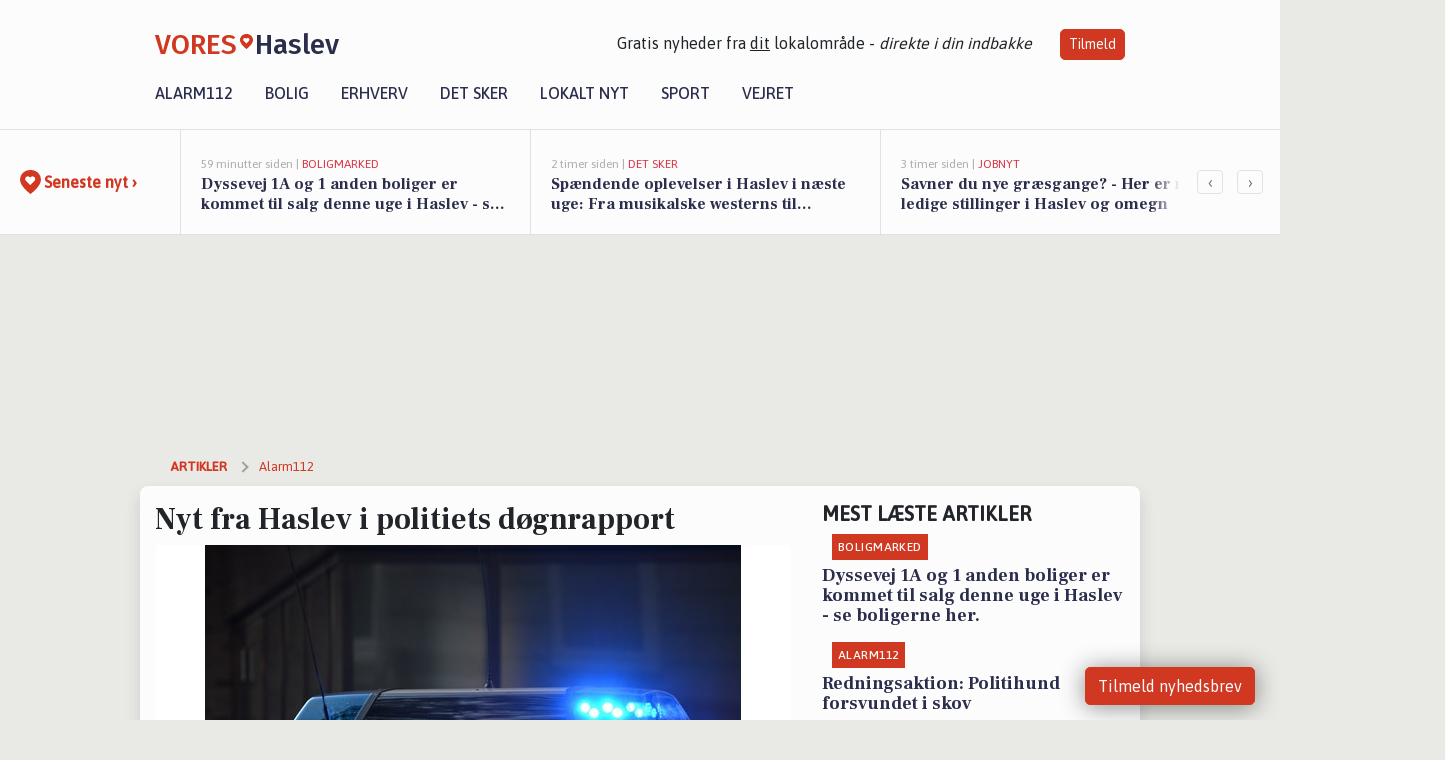

--- FILE ---
content_type: text/html; charset=utf-8
request_url: https://vores-haslev.dk/a/nyt-fra-haslev-i-politiets-doegnrapport/6b763a29-784d-4a18-90c9-a760cd6b3946
body_size: 20959
content:


<!DOCTYPE html>
<html lang="da">
<head>
    <meta charset="utf-8" />
    <meta name="viewport" content="width=device-width, initial-scale=1.0" />
    <title>Nyt fra Haslev i politiets d&#xF8;gnrapport | VORES Haslev</title>
    
    <link href='https://fonts.gstatic.com' rel='preconnect' crossorigin>
<link href='https://assets.vorescdn.dk' rel='preconnect' crossorigin>
    <link rel="manifest" href="/manifest.json">
        <meta name="description" content="FENSMARK: Butikstyv gemte spiritus inde under blusen&#xA;EN 37-&#xE5;rig mand fra Glums&#xF8; blev klokken 15.00 konfronteret af pers..." />


    <link rel="canonical" href="https://vores-haslev.dk/a/nyt-fra-haslev-i-politiets-doegnrapport/6b763a29-784d-4a18-90c9-a760cd6b3946">


<meta property="fb:app_id" content="603210533761694" />
    <meta property="fb:pages" content="108695537351936" />
        <meta property="og:type" content="article" />
        <meta property="og:image" content="https://assets.vorescdn.dk/vores-by/5176276e-a50a-4967-92f1-650d1901d358.jpg?width=1200&amp;height=630&amp;mode=pad&amp;bgcolor=FFFFFF&amp;scale=both" />
        <meta property="article:published_date" content="2023-01-20T01:32:48" />
        <meta property="article:author" content="S&#xF8;ren Schr&#xF8;der Rasmussen " />

    <script type="application/ld+json">
        {"@context":"https://schema.org","@type":"NewsArticle","mainEntityOfPage":{"@type":"WebPage","@id":"https://vores-haslev.dk/a/nyt-fra-haslev-i-politiets-doegnrapport/6b763a29-784d-4a18-90c9-a760cd6b3946"},"headline":"Nyt fra Haslev i politiets døgnrapport","image":["https://assets.vorescdn.dk/vores-by/5176276e-a50a-4967-92f1-650d1901d358.jpg"],"datePublished":"2023-01-20T01:32:48","dateModified":null,"author":{"@type":"Person","name":"Søren Schrøder Rasmussen "},"publisher":{"@type":"Organization","name":"VORES Haslev","logo":{"@type":"ImageObject","url":"https://vores-haslev.dk/img/logo/site_square.png"}}}
    </script>



    <meta name="facebook-domain-verification" content="z42frhkeaen6ry5tz1oqrwfuqtqq3e" />

    
<link rel="icon" type="image/png" href="/img/icons/icon-152x152.png" />
<link rel="apple-touch-icon" type="image/png" href="/favicon.png" />

<link rel="preload" as="style" href="https://fonts.googleapis.com/css?family=Frank&#x2B;Ruhl&#x2B;Libre:400,700|Asap:400,500|Fira&#x2B;Sans:500|Merriweather:400&amp;display=swap">
<link href="https://fonts.googleapis.com/css?family=Frank&#x2B;Ruhl&#x2B;Libre:400,700|Asap:400,500|Fira&#x2B;Sans:500|Merriweather:400&amp;display=swap" rel="stylesheet" />

<link rel="preload" as="style" href="/dist/main.css?v=4lVlcf_nVVhS9k3-PzDma9gPCqVzZa-xwe6Z3nUGu-A">
<link rel="stylesheet" href="/dist/main.css?v=4lVlcf_nVVhS9k3-PzDma9gPCqVzZa-xwe6Z3nUGu-A" />
        <script type="text/javascript">
        window.dataLayer = window.dataLayer || [];
        window.dataLayer.push({
            dlv_page_type: "artikel_vip",
            dlv_category: "Alarm112",
            dlv_source: "Sydsj\u00E6llands og Lolland-Falsters Politi"
        });
    </script>

    
    
<script>
var voresConfiguration = {"modules":["floating-subscribe"],"site":{"name":"Haslev","siteName":"VORES Haslev","hostname":"vores-haslev.dk","facebookPageId":108695537351936,"instagramHandle":""},"bannerPlaceholder":{"salesEmail":"salg@voresdigital.dk?subject=Henvendelse fra VORES Haslev","logo":"https://assets.vorescdn.dk/remote/vores-haslev.dk/img/logo/site.png?width=250"},"facebookAppId":"603210533761694","googleSignInClientId":"643495767278-bqenl96m5li36d9c3e1a1ujch1giorgn.apps.googleusercontent.com","products":{"groceryPlusProductId":"832729fc-0197-4a09-a829-2ad24ec33c74"},"csrf":"CfDJ8FuIb0WNFg9DhYJimJMeEWjCCzCOfRywpxLBbzjWhdH_IlUf_YtzKOoIQ4hzFmhuYMP_07mAH0ouAOtJ8SA9Fvl6DWmQX7tVyH36-g_wXNYsVnHF02VUl1zbDxaANLVhDMOKsXa4_zCXDkB4Qyx-JnA","gtmId":"GTM-PMFG7C7"}
</script>

<script src="/dist/essentials-bundle.js?v=hjEg4_jAEA1nYcyRynaMY4wTMfjlzT6aiRLaBhOhzEo" defer></script>
    
<script type="text/javascript">
var utag_data = {
}
</script>
<!-- Loading script asynchronously -->
<script type="text/javascript">
    (function(a,b,c,d){
    a='//tags.tiqcdn.com/utag/jysk-fynske-medier/partners/prod/utag.js';
    b=document;c='script';d=b.createElement(c);d.src=a;d.type='text/java'+c;d.async=true;
    a=b.getElementsByTagName(c)[0];a.parentNode.insertBefore(d,a);
    })();
</script>


<script async='async' src='//macro.adnami.io/macro/hosts/adsm.macro.voresdigital.dk.js'></script>


<script src="//zrzzqdBnFEBxKXGb4.ay.delivery/manager/zrzzqdBnFEBxKXGb4" type="text/javascript" referrerpolicy="no-referrer-when-downgrade"></script>


<script>window.googletag = window.googletag || {cmd: []};</script>
<script>
    googletag.cmd.push(function(){
        googletag.pubads().setTargeting('vd_page', "vores-haslev.dk");
googletag.pubads().setTargeting('vd_category', "alarm112");googletag.pubads().setTargeting('vd_type', "artikel_vip");    });
</script>
</head>
<body>
    

<div class="d-flex flex-column">
    

<header class="" id="header">
    <nav class="navbar navbar-expand-md navbar-light sticky ">
        <div class="container">
            <div class="d-flex flex-wrap align-items-center w-100 justify-content-between">
                    <a class="logo" href="/">
        <span>VORES</span><div class="logo-icon"><img alt="" src="/img/logo/homeheart.svg" aria-hidden="true" /></div><span>Haslev</span>
                    </a>
                    <burger-menu></burger-menu>
                    <div class="d-none d-lg-block">
                        <span>Gratis nyheder fra <u>dit</u> lokalområde - <i>direkte i din indbakke</i></span>
                        <button onclick="vmh.showSubscribeModal('Header')" class="ml-4 btn btn-sm btn-primary">Tilmeld</button>
                    </div>
            </div>
                <div class="d-flex flex-wrap align-items-center">
                    
                    <div class="collapse navbar-collapse text-right text-md-center" id="navbarMenu">
                        <ul class="navbar-nav mr-auto mt-2 mt-lg-0">

                            <li class="nav-item">
                                <a class="nav-link" href="/alarm112">
                                    Alarm112
                                </a>
                            </li>
                            <li class="nav-item">
                                <a class="nav-link" href="/bolig">
                                    Bolig
                                </a>
                            </li>
                            <li class="nav-item" site="Site">
                                <a class="nav-link" href="/erhverv">
                                    Erhverv
                                </a>
                            </li>
                            <li class="nav-item">
                                <a class="nav-link" href="/detsker">
                                    Det sker
                                </a>
                            </li>
                            <li class="nav-item">
                                <a class="nav-link" href="/lokaltnyt">
                                    Lokalt nyt
                                </a>
                            </li>
                            <li class="nav-item">
                                <a class="nav-link" href="/sport">
                                    Sport
                                </a>
                            </li>
                            <li class="nav-item align-middle">
                                
                            </li>
                            <li class="nav-item align-middle">
                                <a class="nav-link align-items-center" href="/vejret">
                                    Vejret
                                </a>
                            </li>
                        </ul>
                    </div>
                </div>
        </div>
    </nav>
</header>
    <div class="d-flex flex-column flex-grow-1">
        <div class="flex-grow-1">
                
<div class="news-bar">
    <!-- Label section -->
    <div class="news-bar-label">
        <a class="article-icon" href="/artikler">
            <b class="news-title">Seneste nyt &rsaquo;</b>
        </a>
    </div>

    <!-- News slider section -->
    <div class="news-slider">
            <a class="article-link" href="/artikler?contentId=9798344d-1967-48a7-a360-2bce514f2f7b" ga-track-kpi="" data-action="click_article" data-itemid="9798344d-1967-48a7-a360-2bce514f2f7b" data-itemtype="Content" data-itemcategory="Boligmarked" data-placement="1" data-container="news_bar_preview">
                <div class="news-bar-item" ga-track-impression="" data-itemid="9798344d-1967-48a7-a360-2bce514f2f7b" data-itemtype="Content" data-itemcategory="Boligmarked" data-placement="1" data-container="news_bar_preview">
                    <div class="timeago">59 minutter siden | </div>
                    <div class="category">Boligmarked</div>
                    <b class="news-title">Dyssevej 1A og 1 anden boliger er kommet til salg denne uge i Haslev - se boligerne her.</b>
                </div>
            </a>
            <a class="article-link" href="/artikler?contentId=39118663-4f04-46e3-acfb-7d0da68ed0ac" ga-track-kpi="" data-action="click_article" data-itemid="39118663-4f04-46e3-acfb-7d0da68ed0ac" data-itemtype="Content" data-itemcategory="Det sker" data-placement="2" data-container="news_bar_preview">
                <div class="news-bar-item" ga-track-impression="" data-itemid="39118663-4f04-46e3-acfb-7d0da68ed0ac" data-itemtype="Content" data-itemcategory="Det sker" data-placement="2" data-container="news_bar_preview">
                    <div class="timeago">2 timer siden | </div>
                    <div class="category">Det sker</div>
                    <b class="news-title">Sp&#xE6;ndende oplevelser i Haslev i n&#xE6;ste uge: Fra musikalske westerns til h&#xE6;sbl&#xE6;sende blues</b>
                </div>
            </a>
            <a class="article-link" href="/artikler?contentId=9c5deb50-d83a-4607-965c-fea17522c44e" ga-track-kpi="" data-action="click_article" data-itemid="9c5deb50-d83a-4607-965c-fea17522c44e" data-itemtype="Content" data-itemcategory="Jobnyt" data-placement="3" data-container="news_bar_preview">
                <div class="news-bar-item" ga-track-impression="" data-itemid="9c5deb50-d83a-4607-965c-fea17522c44e" data-itemtype="Content" data-itemcategory="Jobnyt" data-placement="3" data-container="news_bar_preview">
                    <div class="timeago">3 timer siden | </div>
                    <div class="category">Jobnyt</div>
                    <b class="news-title">Savner du nye gr&#xE6;sgange? - Her er nye ledige stillinger i Haslev og omegn</b>
                </div>
            </a>
            <a class="article-link" href="/artikler?contentId=6df6217f-0a10-4564-a3f3-352b5b7f6c99" ga-track-kpi="" data-action="click_article" data-itemid="6df6217f-0a10-4564-a3f3-352b5b7f6c99" data-itemtype="Content" data-itemcategory="Fakta om" data-placement="4" data-container="news_bar_preview">
                <div class="news-bar-item" ga-track-impression="" data-itemid="6df6217f-0a10-4564-a3f3-352b5b7f6c99" data-itemtype="Content" data-itemcategory="Fakta om" data-placement="4" data-container="news_bar_preview">
                    <div class="timeago">3 timer siden | </div>
                    <div class="category">Fakta om</div>
                    <b class="news-title">F&#xE6;rre indbyggere i Faxe Kommune oplever indbrud</b>
                </div>
            </a>
            <a class="article-link" href="/artikler?contentId=d2beb967-932d-4eda-a7f2-c6ae3ec4d864" ga-track-kpi="" data-action="click_article" data-itemid="d2beb967-932d-4eda-a7f2-c6ae3ec4d864" data-itemtype="Content" data-itemcategory="Boligmarked" data-placement="5" data-container="news_bar_preview">
                <div class="news-bar-item" ga-track-impression="" data-itemid="d2beb967-932d-4eda-a7f2-c6ae3ec4d864" data-itemtype="Content" data-itemcategory="Boligmarked" data-placement="5" data-container="news_bar_preview">
                    <div class="timeago">4 timer siden | </div>
                    <div class="category">Boligmarked</div>
                    <b class="news-title">&#xD8;llemosevej 1 er til salg for kun 695.000 kr.: Se de billigste boliger til salg i Haslev her</b>
                </div>
            </a>
            <a class="article-link" href="/artikler?contentId=23e6de01-f264-4fa1-8af3-4fa2f5d452bb" ga-track-kpi="" data-action="click_article" data-itemid="23e6de01-f264-4fa1-8af3-4fa2f5d452bb" data-itemtype="Content" data-itemcategory="Jobnyt" data-placement="6" data-container="news_bar_preview">
                <div class="news-bar-item" ga-track-impression="" data-itemid="23e6de01-f264-4fa1-8af3-4fa2f5d452bb" data-itemtype="Content" data-itemcategory="Jobnyt" data-placement="6" data-container="news_bar_preview">
                    <div class="timeago">31-01-2026 00:01 | </div>
                    <div class="category">Jobnyt</div>
                    <b class="news-title">Erfaren leder s&#xF8;ges til at styrke familieomr&#xE5;det i Faxe Kommune</b>
                </div>
            </a>
            <a class="article-link" href="/artikler?contentId=eb2adbc3-698c-432e-9f89-a0e3c3e642e4" ga-track-kpi="" data-action="click_article" data-itemid="eb2adbc3-698c-432e-9f89-a0e3c3e642e4" data-itemtype="Content" data-itemcategory="Jobnyt" data-placement="7" data-container="news_bar_preview">
                <div class="news-bar-item" ga-track-impression="" data-itemid="eb2adbc3-698c-432e-9f89-a0e3c3e642e4" data-itemtype="Content" data-itemcategory="Jobnyt" data-placement="7" data-container="news_bar_preview">
                    <div class="timeago">30-01-2026 17:04 | </div>
                    <div class="category">Jobnyt</div>
                    <b class="news-title">VVS-mont&#xF8;r med l&#xE6;kages&#xF8;gningskompetencer til forsikringsafdeling p&#xE5; Sj&#xE6;lland</b>
                </div>
            </a>
            <a class="article-link" href="/artikler?contentId=86caf41c-f864-4a33-916d-3993d306d2e8" ga-track-kpi="" data-action="click_article" data-itemid="86caf41c-f864-4a33-916d-3993d306d2e8" data-itemtype="Content" data-itemcategory="Boligmarked" data-placement="8" data-container="news_bar_preview">
                <div class="news-bar-item" ga-track-impression="" data-itemid="86caf41c-f864-4a33-916d-3993d306d2e8" data-itemtype="Content" data-itemcategory="Boligmarked" data-placement="8" data-container="news_bar_preview">
                    <div class="timeago">30-01-2026 13:05 | </div>
                    <div class="category">Boligmarked</div>
                    <b class="news-title">Er Dyssevej 1A i Haslev dr&#xF8;mmehjemmet? Se de dyreste boliger til salg nu for op til 5.145.000 kr</b>
                </div>
            </a>
            <a class="article-link" href="/artikler?contentId=403a2bcb-47e2-4bab-ba48-f479dc428a32" ga-track-kpi="" data-action="click_article" data-itemid="403a2bcb-47e2-4bab-ba48-f479dc428a32" data-itemtype="Content" data-itemcategory="Jobnyt" data-placement="9" data-container="news_bar_preview">
                <div class="news-bar-item" ga-track-impression="" data-itemid="403a2bcb-47e2-4bab-ba48-f479dc428a32" data-itemtype="Content" data-itemcategory="Jobnyt" data-placement="9" data-container="news_bar_preview">
                    <div class="timeago">30-01-2026 11:07 | </div>
                    <div class="category">Jobnyt</div>
                    <b class="news-title">V&#xE5;gen nattevagt til autismetilbud p&#xE5; Dybg&#xE5;rden med fokus p&#xE5; tryghed og omsorg</b>
                </div>
            </a>
            <a class="article-link" href="/artikler?contentId=9bcfa0ec-6dbb-46d8-b7ee-fb689ca38b7d" ga-track-kpi="" data-action="click_article" data-itemid="9bcfa0ec-6dbb-46d8-b7ee-fb689ca38b7d" data-itemtype="Content" data-itemcategory="Jobnyt" data-placement="10" data-container="news_bar_preview">
                <div class="news-bar-item" ga-track-impression="" data-itemid="9bcfa0ec-6dbb-46d8-b7ee-fb689ca38b7d" data-itemtype="Content" data-itemcategory="Jobnyt" data-placement="10" data-container="news_bar_preview">
                    <div class="timeago">30-01-2026 11:07 | </div>
                    <div class="category">Jobnyt</div>
                    <b class="news-title">&#xD8;konomikonsulent til styrkelse af det specialiserede b&#xF8;rne- og ungeomr&#xE5;de i Faxe Kommune</b>
                </div>
            </a>
    </div>

        <!-- Navigation section -->
        <div class="news-bar-navigation">
            <button class="btn btn-outline-secondary" onclick="scrollNewsBar(-350)">&lsaquo;</button>
            <button class="btn btn-outline-secondary" onclick="scrollNewsBar(350)">&rsaquo;</button>
        </div>
</div>
            <div class="container pt-3">
                            <div class="step_sticky step_sticky_left">
    <div data-ay-manager-id="div-gpt-ad-sticky_1">
        <script type="text/javascript">
            window.ayManagerEnv = window.ayManagerEnv || { cmd : []};
            window.ayManagerEnv.cmd.push(function() {
                ayManagerEnv.display("div-gpt-ad-sticky_1");
            });
        </script>
    </div>
</div>
                            <div class="step_sticky step_sticky_right">
    <div data-ay-manager-id="div-gpt-ad-sticky_2">
        <script type="text/javascript">
            window.ayManagerEnv = window.ayManagerEnv || { cmd : []};
            window.ayManagerEnv.cmd.push(function() {
                ayManagerEnv.display("div-gpt-ad-sticky_2");
            });
        </script>
    </div>
</div>
                            
<div class="step_billboard">
    <div data-ay-manager-id="div-gpt-ad-billboard_1">
        <script type="text/javascript">
            window.ayManagerEnv = window.ayManagerEnv || { cmd : []};
            window.ayManagerEnv.cmd.push(function() {
                ayManagerEnv.display("div-gpt-ad-billboard_1");
            });
        </script>
    </div>
</div>
                

<div class="vip-page my-3">
    <div class="row">
        <div class="container">

                
    <div class="row breadcrumbs py-2">
        <div class="col">
            <ol itemscope itemtype="http://schema.org/BreadcrumbList" class="list-unstyled my-0 col d-flex">
                <li itemprop="itemListElement" itemscope itemtype="http://schema.org/ListItem">
                    <a href="/artikler" itemid="/artikler" class="section" itemscope itemtype="http://schema.org/Thing" itemprop="item">
                        <span itemprop="name">Artikler</span>
                    </a>
                    <meta itemprop="position" content="1" />
                </li>
                    <li class="" itemprop="itemListElement" itemscope itemtype="http://schema.org/ListItem">
                            <a href="/artikler/alarm112" itemid="/artikler/alarm112" itemscope itemtype="http://schema.org/Thing" itemprop="item">
                                <span itemprop="name">Alarm112</span>
                            </a>
                        <meta itemprop="position" content="2" />
                    </li>
                    <li class="sr-only" itemprop="itemListElement" itemscope itemtype="http://schema.org/ListItem">
                            <span itemid="/a/nyt-fra-haslev-i-politiets-doegnrapport/6b763a29-784d-4a18-90c9-a760cd6b3946" itemscope itemtype="http://schema.org/Thing" itemprop="item">
                                <span itemprop="name">Nyt fra Haslev i politiets d&#xF8;gnrapport</span>
                            </span>
                        <meta itemprop="position" content="3" />
                    </li>
            </ol>
        </div>
    </div>

        </div>
    </div>


    <div class="row">
        <div class="container bg-white shadow pb-4 default-container-padding">
            <div class="row mt-3">
                <div class="col-12 col-lg-8">
                    <article id="6b763a29-784d-4a18-90c9-a760cd6b3946" class="doegnrapportarticle desktop" data-id="6b763a29-784d-4a18-90c9-a760cd6b3946"
         data-category="Alarm112" data-assets='[{"id":"5176276e-a50a-4967-92f1-650d1901d358","width":1280,"height":853}]'>
    <h1>
        Nyt fra Haslev i politiets d&#xF8;gnrapport
    </h1>


            <div class="cover-img-container">
                <img class="cover-img" src="https://assets.vorescdn.dk/vores-by/5176276e-a50a-4967-92f1-650d1901d358.jpg?width=635&amp;height=357&amp;mode=pad&amp;bgcolor=FFFFFF&amp;scale=both" srcset="https://assets.vorescdn.dk/vores-by/5176276e-a50a-4967-92f1-650d1901d358.jpg?width=1270&amp;height=714&amp;mode=pad&amp;bgcolor=FFFFFF&amp;scale=both 2x, https://assets.vorescdn.dk/vores-by/5176276e-a50a-4967-92f1-650d1901d358.jpg?width=635&amp;height=357&amp;mode=pad&amp;bgcolor=FFFFFF&amp;scale=both 1x" data-assetid="5176276e-a50a-4967-92f1-650d1901d358" />
               
            </div>
    <div class="col-12 d-flex editor py-2 mt-1 mb-1 border-bottom border-top pl-0 align-items-center">
            <img alt="Profilbillede" class="mr-3 flex-shrink-0 rounded-circle" width="50" height="50" data-src="https://assets.vorescdn.dk/vores-by/8514502d-ff0e-45bd-ad61-27942d146e0a.jpg?width=50&amp;height=50&amp;mode=crop" data-srcset="https://assets.vorescdn.dk/vores-by/8514502d-ff0e-45bd-ad61-27942d146e0a.jpg?width=100&amp;height=100&amp;mode=crop 2x, https://assets.vorescdn.dk/vores-by/8514502d-ff0e-45bd-ad61-27942d146e0a.jpg?width=50&amp;height=50&amp;mode=crop 1x" data-assetid="8514502d-ff0e-45bd-ad61-27942d146e0a" />
            <div class="d-flex flex-column justify-content-center">
                <span class="article-author">S&#xF8;ren Schr&#xF8;der Rasmussen </span>
            </div>
            <div class="d-flex flex-wrap justify-content-end align-items-center" style="margin-left: auto;">

                
<a class="btn btn-sm btn-primary d-flex align-items-center justify-content-center" id="shareLinkBtn" style="white-space: nowrap" title="Del på Facebook" onclick="vmh.shareLink('https%3A%2F%2Fvores-haslev.dk%2Fa%2Fnyt-fra-haslev-i-politiets-doegnrapport%2F6b763a29-784d-4a18-90c9-a760cd6b3946')">
	Del artikel <img alt="Del på facebook" class="ml-2" style="height: 18px;width: 18px;" src="/img/icons/icon-share-white.svg" />
</a>


            </div>
    </div>
    <div class="d-flex flex-wrap justify-content-between">
            <div>
                <img src="/img/icons/clock-icon.svg" alt="dato" style="height: 11px; width: 11px" />
                <time itemprop="dateCreated datePublished"
                      datetime="2023-01-20T00:32:48Z"
                      class="text-muted">
                    Fredag d. 20. jan. 2023 - kl. 01:32
                </time>
            </div>
    </div>
    <br />

    <div class="article-content">
        
        
<div>
    <p>Haslev er i nat nævnt i døgnrapporten fra Sydsj&#xE6;llands og Lolland-Falsters Politi. Her er døgnrapporten i sin fulde længde:</p>
    
				<p>&nbsp;</p>
<p>
<strong>FENSMARK: Butikstyv gemte spiritus inde under blusen</strong></p>
<p>EN 37-årig mand fra Glumsø blev klokken 15.00 konfronteret af personalet i en dagligvarebutik på Næstvedvej i Fensmark, fordi han havde en bule under tøjet som ikke så rigtig ud. Manden tog flugten, og smed undervejs fire flasker spiritus fra sig, som han havde skjult. Den 37-årige blev imidlertid indhentet og standset. Politiet blev tilkaldt og manden blev sigtet for butikstyveri.</p>
<p>&nbsp;</p>
<p>
<strong>STENSVED: Otte butikstyverier fra samme butik</strong></p>
<p>En 50-årig kvinde fra Vordingborg blev klokken 11.00 standset af personalet i en dagligvarebutik på Vordingborgvej i Stensved. Hun havde gemte varer i sin taske, som hun ikke betalte for. Det viste sig, at kvinden syv gange tidligere havde begået butikstyveri i samme butik inden for de seneste måneder. Hun blev derfor sigtet for otte forhold af butikstyverier.</p>
<p>
<strong>&nbsp;</strong></p>
<p>
<strong>RØDBY: Det gælder også på løbehjul</strong></p>
<p>Klokken 13.04 på Østergade i Rødby blev en 34-årig mand standset på et el-løbehjul - i første omgang fordi han kørte uden hjelm. Men en narkotest betød, at manden også blev sigtet for narkokørsel.</p>
<p>
<strong>&nbsp;</strong></p>
<p>
<strong>HASLEV: Vejvrede</strong></p>
<p>En borger blev i går eftermiddags på Bøgeparken i <span class="highlight">Haslev</span> overhalet inden om af en anden bil. Manden, der var blevet "inderhalet" blinkede derfor med forlygterne af den anden bil, som derefter standsede. Det gjorde manden, der havde blinket, også. Føreren, der havde overhalet inden om, steg ud og gik hen og smadrede sideruden på den anden mands bil, før han satte sig tilbage i sin egen bil og kørte fra stedet. Politiet blev tilkaldt, og betjentene fandt frem til en 31-årig mand fra <span class="highlight">Haslev</span>, der nu er sigtet for hærværk.</p>
<p>&nbsp;</p>
<p>
<strong>RØDBY: Spøgelsesbilist i lastbil</strong></p>
<p>I går klokken 18.48 blev en udenlandsk lastbil spottet i at køre mod kørselsretningen på Sydmotorvejen ved Rødby. Kort efter var en politipatrulje på stedet, og den potentielt meget farlige situation blev afværget ved at lastbilchaufføren fik manøvreret lastbilen ind i en vejlomme på motorvejen. Motorvejen blev afspærret, så lastbilen sikkert kunne køre op og vende ved afkørsel 49. Chaufføren var ikke påvirket og alt tyder på, at det var en kørefejl, som var årsag til episoden. Den 56-årige lastbilchauffør betalte en bøde på 2000 kroner og fik lov at køre videre – i den rigtige retning.</p>
<p>
<strong>&nbsp;</strong></p>
<p>
<strong>BOGØ BY: Narkobilist</strong></p>
<p>En 25-årig mand fra Køge blev i går klokken 21.10 standset på Farøbroen. Føreren, en 25-årig mand var tydeligt påvirket og blev derfor efter en narkometertest anholdt og sigtet for narkokørsel og for at køre bil uden at have førerret. Politiet fandt desuden 1,3 gram kokain i bilens midterkonsol samt en ladt signalpistol i handskerummet. Manden blev derfor også sigtet efter lov om euforiserende stoffer og for overtrædelse af våbenloven. </p>
<p>
<strong>&nbsp;</strong></p>
<p>
<strong>SLAGELSE: Brand i to containere</strong></p>
<p>I nat klokken 2.05 fik politiet en anmeldelse om, at der var ild i to affaldscontainere på Kongelyset i Slagelse. Ilden spredte sig til et nærliggende skur, som fik store skader. Ingen kom heldigvis noget til. Politiet har en formodning om, at branden er påsat, og søger derfor vidner, der kan have set noget i tiden op til branden. Politiet kan kontaktes på telefon 114. </p>
<p>&nbsp;</p>
<p>
<strong>NÆSTVED: Kontrol af bordel</strong></p>
<p>Politiets udlændingekontrolafdeling havde i går eftermiddags en kontrol af bordeller. På en adresse i Næstved blev der i den forbindelse truffet tre udenlandske kvinder, der blev sigtet efter udlændingeloven om ulovligt arbejde og ulovligt ophold.</p>
<p>&nbsp;</p>
<p>&nbsp;</p>
<p>
<strong>&nbsp;</strong></p>
<p>
<strong>INDBRUD</strong></p>
<p>
<em>Politiet har i det seneste døgn </em>
<em>ikke </em>
<em>modtaget anmeldelser om indbrud i privat beboels</em><em>e.</em></p>
<p>&nbsp;</p>
<p>&nbsp;</p>
<p>
<strong>HASTIGHEDSKONTROLLER</strong></p>
<p>
<em>Politiet har i det forgangne døgn haft følgende hastighedskontroller:</em></p>
<p>
<em>&nbsp;</em></p>
<div><table cellspacing="0" width="100%">
    <tbody>
        <tr>
            <td style="width: 11.1111%">
            <strong>By</strong></td>
            <td style="width: 11.1111%">
            <strong>Vej</strong></td>
            <td style="width: 11.1111%">
            <strong>Tid</strong></td>
            <td style="width: 11.1111%">
            <strong>Type</strong></td>
            <td style="width: 11.1111%">
            <strong>Kontrollerede</strong></td>
            <td style="width: 11.1111%">
            <strong>Fartbilister</strong></td>
            <td style="width: 11.1111%">
            <strong>Tilladt</strong></td>
            <td style="width: 11.1111%">
            <strong>Hurtigste</strong></td>
            <td style="width: 11.1111%">
            <strong>Klip</strong></td>
        </tr>
        <tr>
            <td>
            <strong><span class="highlight">Haslev</span></strong></td>
            <td>Bråbyvej</td>
            <td>Kl. 11.57 – 14.20</td>
            <td>ATK</td>
            <td>174</td>
            <td>18</td>
            <td>50 km/t</td>
            <td>74 km/t</td>
            <td>3 klip</td>
        </tr>
        <tr>
            <td>
            <strong>Korsør</strong></td>
            <td>Skovvej</td>
            <td>Kl. 10.32 – 13.41</td>
            <td>ATK</td>
            <td>667</td>
            <td>3</td>
            <td>60 km/t</td>
            <td>74 km/t</td>
            <td>-</td>
        </tr>
        <tr>
            <td>
            <strong>Sorø</strong></td>
            <td>Vestmotorvejen</td>
            <td>Kl. 5.20 – 11.25</td>
            <td>ATK</td>
            <td>8253</td>
            <td>41</td>
            <td>130 km/t</td>
            <td>161 km/t</td>
            <td>-</td>
        </tr>
        <tr>
            <td>
            <strong>Sorø</strong></td>
            <td>Skælskørvej</td>
            <td>Kl. 14.07 – 19.15</td>
            <td>ATK – bestilt færdselskontrol</td>
            <td>910</td>
            <td>6</td>
            <td>80 km/t</td>
            <td>106 km/t</td>
            <td>-</td>
        </tr>
        <tr>
            <td>
            <strong>Stege</strong></td>
            <td>Kostervej</td>
            <td>Kl. 16.07 – 22.07</td>
            <td>ATK</td>
            <td>461</td>
            <td>55</td>
            <td>60 km/t</td>
            <td>95 km/t</td>
            <td>6 klip</td>
        </tr>
        <tr>
            <td>
            <strong>Stege</strong></td>
            <td>Kostervej</td>
            <td>Kl. 16.11 – 21.00</td>
            <td>ATK</td>
            <td>491</td>
            <td>31</td>
            <td>60 km/t</td>
            <td>86 km/t</td>
            <td>3 klip</td>
        </tr>
    </tbody>
</table></div>
<p>
<em>&nbsp;</em></p>
<p>&nbsp;</p>
<p>&nbsp;</p>
<p>
<strong>FÆRDSELSKONTROLLER</strong></p>
<p>
<em>I det seneste døgn har politiet haft følgende færdselskontroller:</em></p>
<p>
<em>&nbsp;</em></p>
<div><table cellspacing="0" width="100%">
    <tbody>
        <tr>
            <td style="width: 25%">
            <strong>By</strong></td>
            <td style="width: 25%">
            <strong>Vej</strong></td>
            <td style="width: 25%">
            <strong>Tidspunkt</strong></td>
            <td style="width: 25%"></td>
        </tr>
        <tr>
            <td>
            <strong>Bogø</strong></td>
            <td>Farøbroen</td>
            <td>Kl. 20.00 – 20.30</td>
            <td>En blev mål til at køre så hurtigt, at det udløser et klip i kørekortet, og en blev sigtet for manglende tegngivning.</td>
        </tr>
        <tr>
            <td>
            <strong>Bogø</strong></td>
            <td>Sydmotorvejen</td>
            <td>Kl. 21.05 – 21.35</td>
            <td>En blev sigtet for at køre bil i frakendelsestiden, efter lov om euforiserende stoffer, og efter våbenloven.</td>
        </tr>
        <tr>
            <td>
            <strong>Gedser Landevej</strong></td>
            <td>Nykøbing F.</td>
            <td>Kl. 22.00 – 23.00</td>
            <td>Alle kørte pænt.</td>
        </tr>
        <tr>
            <td>
            <strong>Lolland</strong></td>
            <td>Flere steder</td>
            <td>Kl. 8.21 – 14.45</td>
            <td>29 køretøjer blev standset, og af dem var der en som blev sigtet for kørsel i påvirket tilstand i bil, en sag om kørsel i påvirket tilstand på el-løbehjul, fire der ikke overholdt fuldt stop, en der ikke bar cykelhjelm på el-løbehjul og to sager om for lange halmtransporter.</td>
        </tr>
        <tr>
            <td>
            <strong>Nykøbing F.</strong></td>
            <td>Østre Alle</td>
            <td>Kl. 16.30 – 18.00</td>
            <td>8 køretøjer kontrolleret – de blev alle sigtet for at køre, hvor der er kørsel forbudt.</td>
        </tr>
        <tr>
            <td>
            <strong>Nykøbing F.</strong></td>
            <td>Sundtoften</td>
            <td>Kl. 22.20 – 23.45</td>
            <td>En blev sigtet for at køre bil i frakendelsestiden, for narkokørsel og efter lov om euforiserende stoffer.</td>
        </tr>
        <tr>
            <td>
            <strong>Nørre-Alslev</strong></td>
            <td>Sydmotorvejen</td>
            <td>Kl. 13.30 – 15.30</td>
            <td>En står til et klip i kørekortet, da han blev målt til at køre 138 km/t, hvor 90 km/t er det højst tilladte. Desuden blev en knallertfører sigtet for at have ændret sin knallert, så den kunne køre hurtigere end tilladt.</td>
        </tr>
        <tr>
            <td>
            <strong>Sakskøbing</strong></td>
            <td>Nykøbingvej</td>
            <td>Kl. 15.30 – 16.37</td>
            <td>200 køretøjer kontrolleret – ingen sager.</td>
        </tr>
        <tr>
            <td>
            <strong>Sakskøbing</strong></td>
            <td>Nykøbingvej</td>
            <td>Kl. 20.35 – 22.05</td>
            <td>En blev mål til at køre så hurtigt, at det udløser et klip i kørekortet.</td>
        </tr>
        <tr>
            <td>
            <strong>Stokkemarke</strong></td>
            <td>Højrebyvej</td>
            <td>Kl. 16.56 – 18.29</td>
            <td>75 køretøjer kontrolleret – tre blev mål til at køre så hurtigt, at de står til et klip i kørekortet.</td>
        </tr>
        <tr>
            <td>
            <strong>Vordingborg</strong></td>
            <td>Sydmotorvejen</td>
            <td>Kl. 19.00 – 20.30</td>
            <td>En blev målt til at køre 115 km/t hvor 90 km/t er højest tilladte hastighed.</td>
        </tr>
    </tbody>
</table></div>
<p>
<em>Husk, at det er muligt at bestille en færdselskontrol på </em>
<a href="https://politi.dk/bestil-en-betjent/bestil-en-faerdselskontrol" rel="noopener nofollow" target="_blank">
<em>politiets hjemmeside</em></a><em>.</em></p>
<p>&nbsp;</p>
<p>&nbsp;</p>
<p>&nbsp;</p>
<p>
<strong>PÅVIRKEDE TRAFIKANTER</strong></p>
<p>
<em>I det seneste døgn har politiet standset følgende påvirkede trafikanter:</em></p>
<p>&nbsp;</p>
<div><table cellspacing="0" width="100%">
    <tbody>
        <tr>
            <td style="width: 20%">
            <strong>By</strong></td>
            <td style="width: 20%">
            <strong>Vej</strong></td>
            <td style="width: 20%">
            <strong>Tidspunkt</strong></td>
            <td style="width: 20%">
            <strong>Person</strong></td>
            <td style="width: 20%">
            <strong>Sigtet for</strong></td>
        </tr>
        <tr>
            <td>
            <strong>Bogø</strong></td>
            <td>Farøbroen</td>
            <td>Kl. 21.10</td>
            <td>25-årig mand fra Køge</td>
            <td>Kørsel i påvirket tilstand</td>
        </tr>
        <tr>
            <td>
            <strong><span class="highlight">Haslev</span></strong></td>
            <td>Søndre Teestrupvej</td>
            <td>Kl. 14.12</td>
            <td>26-årig mand fra Glostrup</td>
            <td>Kørsel i påvirket tilstand</td>
        </tr>
        <tr>
            <td>
            <strong>Nykøbing F.</strong></td>
            <td>Sundtoften</td>
            <td>Kl. 22.20</td>
            <td>19-årig mand fra Kettinge</td>
            <td>Kørsel i påvirket tilstand</td>
        </tr>
        <tr>
            <td>
            <strong>Rødby</strong></td>
            <td>Jernbanegade</td>
            <td>Kl. 11.45</td>
            <td>33-årig mand fra Idestrup</td>
            <td>Kørsel i påvirket tilstand</td>
        </tr>
        <tr>
            <td>
            <strong>Rødby</strong></td>
            <td>Østergade</td>
            <td>Kl. 12.58</td>
            <td>26-årig mand fra Rødby</td>
            <td>Kørsel i påvirket tilstand</td>
        </tr>
    </tbody>
</table></div>
<p>&nbsp;</p>
<p>&nbsp;</p>
<p>&nbsp;</p>
			
</div>

    </div>
    
            <div class="d-flex flex-wrap justify-content-between">
                <small class="text-muted">Denne artikel er skrevet af S&#xF8;ren Schr&#xF8;der Rasmussen  og data er automatisk hentet fra eksterne kilder, herunder Sydsj&#xE6;llands og Lolland-Falsters Politi.</small>
            </div>


        <div class="d-flex flex-wrap justify-content-between">
                <small class="text-muted">Kilde: Sydsj&#xE6;llands og Lolland-Falsters Politi</small>
        </div>




        
    <div class="d-flex justify-content-center py-3 pb-5 w-100">
        <a class="b4nn3r w300_h160"
           aria-hidden="true"
           title="Reklame"
           href="https://www.lagersalg.com/?utm_source=vores-haslev.dk&amp;utm_medium=banner"
           rel="noopener nofollow"
           target="_blank"
           data-background="https://assets.vorescdn.dk/vores-by/d19e68de-c90f-4037-8a36-804ae5516b95.jpg?width=300&amp;height=160&amp;mode=crop&amp;bgcolor=FFFFFF"
           data-backgroundretina="https://assets.vorescdn.dk/vores-by/d19e68de-c90f-4037-8a36-804ae5516b95.jpg?width=600&amp;height=320&amp;mode=crop&amp;bgcolor=FFFFFF"
           data-id="65cfbb0e-a215-4b7e-a283-96880a186418"
           data-track="True"
           data-allowduplicates="False"
           data-onlyshowbannersfrombusinesseswithproductid="">
        </a>

</div>

</article>

                    <div class="row justify-content-center border-top py-3">
                        <div class="col-md-6 col-sm my-2">
                            <email-signup-widget 
    data-location="Article" 
     
></email-signup-widget>
                        </div>
                    </div>

                </div>
                <div class="col-12 col-lg-4 order-2 order-md-1">
                    
                        <div>
                                <h5 class="text-uppercase font-weight-bold pb-3">Mest læste artikler</h5>
        <div class="row pb-3 mb-3">
            <div class="col">
                

<a class="top-story article-link h-100" href="/a/dyssevej-1a-og-1-anden-boliger-er-kommet-til-salg-denne-uge-i-haslev-se-boligerne-her/9798344d-1967-48a7-a360-2bce514f2f7b" ga-track-impression="" data-itemid="9798344d-1967-48a7-a360-2bce514f2f7b" data-itemtype="Content" data-itemcategory="Boligmarked" data-container="medium_article_preview" ga-track-kpi="" data-action="click_article">
    <div class="top-story-header">
        <div class="img-container">
            <div class="img-bg " data-background="https://assets.vorescdn.dk/vores-by/d2e9eab4-a4de-4912-b5b6-619658b31a60.jpg?width=300&amp;height=169&amp;mode=max&amp;bgcolor=FFFFFF&amp;quality=90&amp;c.focus=faces" data-backgroundretina="https://assets.vorescdn.dk/vores-by/d2e9eab4-a4de-4912-b5b6-619658b31a60.jpg?width=600&amp;height=338&amp;mode=max&amp;bgcolor=FFFFFF&amp;quality=90&amp;c.focus=faces" data-assetid="d2e9eab4-a4de-4912-b5b6-619658b31a60">
            </div>
        </div>

        <div class="categories">   
                <div class="category">Boligmarked</div>
        </div>
        
    </div>

    <h2 class="mt-3 mb-0">Dyssevej 1A og 1 anden boliger er kommet til salg denne uge i Haslev - se boligerne her.</h2>
</a>
            </div>
        </div>
        <div class="row pb-3 mb-3">
            <div class="col">
                

<a class="top-story article-link h-100" href="/a/redningsaktion-politihund-forsvundet-i-skov/d81e76cc-787b-42ef-a43d-3ea08ab729f8" ga-track-impression="" data-itemid="d81e76cc-787b-42ef-a43d-3ea08ab729f8" data-itemtype="Content" data-itemcategory="Alarm112" data-container="medium_article_preview" ga-track-kpi="" data-action="click_article">
    <div class="top-story-header">
        <div class="img-container">
            <div class="img-bg " data-background="https://assets.vorescdn.dk:443/vores-intet-foto.png?width=300&amp;height=169&amp;mode=max&amp;bgcolor=FFFFFF&amp;quality=90&amp;c.focus=faces" data-backgroundretina="https://assets.vorescdn.dk:443/vores-intet-foto.png?width=600&amp;height=338&amp;mode=max&amp;bgcolor=FFFFFF&amp;quality=90&amp;c.focus=faces">
            </div>
        </div>

        <div class="categories">   
                <div class="category">Alarm112</div>
        </div>
        
    </div>

    <h2 class="mt-3 mb-0">Redningsaktion: Politihund forsvundet i skov</h2>
</a>
            </div>
        </div>

                        </div>
                    
                    <div class="w-100 border-bottom py-3">
                        <a class="d-flex align-items-center cta" href="/brugerindhold/opret-lykoenskning">
                            <img class="mr-4" alt="lykønskning" src="/img/icons/icon-lykkeoenskning.svg" />
                            <span class="flex-grow-1">
                                Send en gratis lykønskning
                            </span>
                        </a>
                    </div>
                    <div class="w-100 border-bottom py-3">
                        <a class="d-flex align-items-center cta" href="/opret-mindeside">
                            <img class="mr-4" alt="mindeord" src="/img/icons/icon-mindeord.svg" />
                            <span class="flex-grow-1">
                                Opret mindeside
                            </span>
                        </a>
                    </div>
                    <div class="w-100 py-3">
                        <a class="d-flex align-items-center cta" href="/brugerindhold/opret-nyhed">
                            <img class="mr-4" alt="læserbidrag" src="/img/icons/icon-laeserbidrag.svg" />
                            <span class="flex-grow-1">
                                Indsend dit læserbidrag
                            </span>
                        </a>
                    </div>
                    <facebook-carousel data-breakpoints='{
                  "540": {
                    "slidesPerView": 2
                  },
                  "758": {
                    "slidesPerView": 3
                  },
                  "960": {
                    "slidesPerView": 1
                  }
                }'
                    data-container="facebook_post_carousel"></facebook-carousel>
                    <div class="mb-3">
                        <div class="w-100 d-flex justify-content-center border-bottom py-4">
        <div class="b4nn3r lazy w300_h160"
             data-size="w300_h160"
             data-placement=""
             data-allowplaceholder="False"
             data-onlyshowbannersfrombusinesseswithproductid="">
        </div>

</div>
                    </div>
                        
<div class="step_rectangle">
    <div data-ay-manager-id="div-gpt-ad-rectangle_1">
        <script type="text/javascript">
            window.ayManagerEnv = window.ayManagerEnv || { cmd : []};
            window.ayManagerEnv.cmd.push(function() {
                ayManagerEnv.display("div-gpt-ad-rectangle_1");
            });
        </script>
    </div>
</div>
                </div>
                    <div class="col-12 order-1 order-md-2">
                            
<div class="step_billboard">
    <div data-ay-manager-id="div-gpt-ad-billboard_2">
        <script type="text/javascript">
            window.ayManagerEnv = window.ayManagerEnv || { cmd : []};
            window.ayManagerEnv.cmd.push(function() {
                ayManagerEnv.display("div-gpt-ad-billboard_2");
            });
        </script>
    </div>
</div>
                    </div>
                <div class="col-12 order-3 order-md-3">
                    <div class="row mt-3">
                        <div class="col-12 col-lg-8">
                            
<div class="article-stream" style="padding-right: 5px; padding-left: 5px">
    
    <div class="mb-5">
        <div class="row">
            <div class="col">
                

<a class="cover-story article-link desktop" href="/a/dyssevej-1a-og-1-anden-boliger-er-kommet-til-salg-denne-uge-i-haslev-se-boligerne-her/9798344d-1967-48a7-a360-2bce514f2f7b" ga-track-impression="" data-itemid="9798344d-1967-48a7-a360-2bce514f2f7b" data-itemtype="Content" data-itemcategory="Boligmarked" data-container="big_article_preview" ga-track-kpi="" data-action="click_article">
    <div class="cover-story-header">
        <div class="img-container">
            <div class="img-bg " style="background-image: url(https://assets.vorescdn.dk/vores-by/d2e9eab4-a4de-4912-b5b6-619658b31a60.jpg?width=630&amp;height=354&amp;mode=max&amp;bgcolor=FFFFFF&amp;c.focus=faces);" data-assetid="d2e9eab4-a4de-4912-b5b6-619658b31a60">
            </div>
        </div>

        <div class="categories">
                <div class="category">Boligmarked</div>
        </div>        
    </div>

    <h2 class="h1 mt-3">Dyssevej 1A og 1 anden boliger er kommet til salg denne uge i Haslev - se boligerne her.</h2>
</a>
            </div>
        </div>
    </div>


    
    <div class="mb-5">
        <div class="row ">
            <div class="col-6" style="padding-right: 10px">
                

<a class="top-story article-link h-100" href="/a/spaendende-oplevelser-i-haslev-i-naeste-uge-fra-musikalske-westerns-til-haesblaesende-blues/39118663-4f04-46e3-acfb-7d0da68ed0ac" ga-track-impression="" data-itemid="39118663-4f04-46e3-acfb-7d0da68ed0ac" data-itemtype="Content" data-itemcategory="Det sker" data-container="medium_article_preview" ga-track-kpi="" data-action="click_article">
    <div class="top-story-header">
        <div class="img-container">
            <div class="img-bg " data-background="https://assets.vorescdn.dk/vores-by/6f94051b-d58b-402c-a819-35d869fb9981.jpg?width=300&amp;height=169&amp;mode=max&amp;bgcolor=FFFFFF&amp;quality=90&amp;c.focus=faces" data-backgroundretina="https://assets.vorescdn.dk/vores-by/6f94051b-d58b-402c-a819-35d869fb9981.jpg?width=600&amp;height=338&amp;mode=max&amp;bgcolor=FFFFFF&amp;quality=90&amp;c.focus=faces" data-assetid="6f94051b-d58b-402c-a819-35d869fb9981">
            </div>
        </div>

        <div class="categories">   
                <div class="category">Det sker</div>
        </div>
        
    </div>

    <h2 class="mt-3 mb-0">Sp&#xE6;ndende oplevelser i Haslev i n&#xE6;ste uge: Fra musikalske westerns til h&#xE6;sbl&#xE6;sende blues</h2>
</a>
            </div>
            <div class="col-6" style="padding-left: 10px">
                

<a class="top-story article-link h-100" href="/a/savner-du-nye-graesgange-her-er-nye-ledige-stillinger-i-haslev-og-omegn/9c5deb50-d83a-4607-965c-fea17522c44e" ga-track-impression="" data-itemid="9c5deb50-d83a-4607-965c-fea17522c44e" data-itemtype="Content" data-itemcategory="Jobnyt" data-container="medium_article_preview" ga-track-kpi="" data-action="click_article">
    <div class="top-story-header">
        <div class="img-container">
            <div class="img-bg " data-background="https://assets.vorescdn.dk/vores-by/7717f5dc-dc05-40c1-bf27-348f4c172fdb.jpg?width=300&amp;height=169&amp;mode=max&amp;bgcolor=FFFFFF&amp;quality=90&amp;c.focus=faces" data-backgroundretina="https://assets.vorescdn.dk/vores-by/7717f5dc-dc05-40c1-bf27-348f4c172fdb.jpg?width=600&amp;height=338&amp;mode=max&amp;bgcolor=FFFFFF&amp;quality=90&amp;c.focus=faces" data-assetid="7717f5dc-dc05-40c1-bf27-348f4c172fdb">
            </div>
        </div>

        <div class="categories">   
                <div class="category">Jobnyt</div>
        </div>
        
    </div>

    <h2 class="mt-3 mb-0">Savner du nye gr&#xE6;sgange? - Her er nye ledige stillinger i Haslev og omegn</h2>
</a>
            </div>
        </div>
    </div>


    
    <div class="mb-5">
        <div class="row ">
            <div class="col-6" style="padding-right: 10px">
                

<a class="top-story article-link h-100" href="/a/faerre-indbyggere-i-faxe-kommune-oplever-indbrud/6df6217f-0a10-4564-a3f3-352b5b7f6c99" ga-track-impression="" data-itemid="6df6217f-0a10-4564-a3f3-352b5b7f6c99" data-itemtype="Content" data-itemcategory="Fakta om" data-container="medium_article_preview" ga-track-kpi="" data-action="click_article">
    <div class="top-story-header">
        <div class="img-container">
            <div class="img-bg " data-background="https://assets.vorescdn.dk/vores-by/052eb63f-ba1f-4b29-a308-f96484a85517.jpg?width=300&amp;height=169&amp;mode=max&amp;bgcolor=FFFFFF&amp;quality=90&amp;c.focus=faces" data-backgroundretina="https://assets.vorescdn.dk/vores-by/052eb63f-ba1f-4b29-a308-f96484a85517.jpg?width=600&amp;height=338&amp;mode=max&amp;bgcolor=FFFFFF&amp;quality=90&amp;c.focus=faces" data-assetid="052eb63f-ba1f-4b29-a308-f96484a85517">
            </div>
        </div>

        <div class="categories">   
                <div class="category">Fakta om</div>
        </div>
        
    </div>

    <h2 class="mt-3 mb-0">F&#xE6;rre indbyggere i Faxe Kommune oplever indbrud</h2>
</a>
            </div>
            <div class="col-6" style="padding-left: 10px">
                

<a class="top-story article-link h-100" href="/a/oellemosevej-1-er-til-salg-for-kun-695000-kr-se-de-billigste-boliger-til-salg-i-haslev-her/d2beb967-932d-4eda-a7f2-c6ae3ec4d864" ga-track-impression="" data-itemid="d2beb967-932d-4eda-a7f2-c6ae3ec4d864" data-itemtype="Content" data-itemcategory="Boligmarked" data-container="medium_article_preview" ga-track-kpi="" data-action="click_article">
    <div class="top-story-header">
        <div class="img-container">
            <div class="img-bg " data-background="https://assets.vorescdn.dk/vores-by/1d6a1bcb-f68a-4572-abbd-0acc00ed0eaf.jpg?width=300&amp;height=169&amp;mode=max&amp;bgcolor=FFFFFF&amp;quality=90&amp;c.focus=faces" data-backgroundretina="https://assets.vorescdn.dk/vores-by/1d6a1bcb-f68a-4572-abbd-0acc00ed0eaf.jpg?width=600&amp;height=338&amp;mode=max&amp;bgcolor=FFFFFF&amp;quality=90&amp;c.focus=faces" data-assetid="1d6a1bcb-f68a-4572-abbd-0acc00ed0eaf">
            </div>
        </div>

        <div class="categories">   
                <div class="category">Boligmarked</div>
        </div>
        
    </div>

    <h2 class="mt-3 mb-0">&#xD8;llemosevej 1 er til salg for kun 695.000 kr.: Se de billigste boliger til salg i Haslev her</h2>
</a>
            </div>
        </div>
    </div>

    
    <div class="mb-5">
        <div class="row ">
            <div class="col-6" style="padding-right: 10px">
                

<a class="top-story article-link h-100" href="/a/erfaren-leder-soeges-til-at-styrke-familieomraadet-i-faxe-kommune/23e6de01-f264-4fa1-8af3-4fa2f5d452bb" ga-track-impression="" data-itemid="23e6de01-f264-4fa1-8af3-4fa2f5d452bb" data-itemtype="Content" data-itemcategory="Jobnyt" data-container="medium_article_preview" ga-track-kpi="" data-action="click_article">
    <div class="top-story-header">
        <div class="img-container">
            <div class="img-bg " data-background="https://assets.vorescdn.dk/vores-by/1937b80c-4742-4bc6-8922-1fd5eeb4379b.jpg?width=300&amp;height=169&amp;mode=max&amp;bgcolor=FFFFFF&amp;quality=90&amp;c.focus=faces" data-backgroundretina="https://assets.vorescdn.dk/vores-by/1937b80c-4742-4bc6-8922-1fd5eeb4379b.jpg?width=600&amp;height=338&amp;mode=max&amp;bgcolor=FFFFFF&amp;quality=90&amp;c.focus=faces" data-assetid="1937b80c-4742-4bc6-8922-1fd5eeb4379b">
            </div>
        </div>

        <div class="categories">   
                <div class="category">Jobnyt</div>
        </div>
        
    </div>

    <h2 class="mt-3 mb-0">Erfaren leder s&#xF8;ges til at styrke familieomr&#xE5;det i Faxe Kommune</h2>
</a>
            </div>
            <div class="col-6" style="padding-left: 10px">
                

<a class="top-story article-link h-100" href="/a/vvs-montoer-med-laekagesoegningskompetencer-til-forsikringsafdeling-paa-sjaelland/eb2adbc3-698c-432e-9f89-a0e3c3e642e4" ga-track-impression="" data-itemid="eb2adbc3-698c-432e-9f89-a0e3c3e642e4" data-itemtype="Content" data-itemcategory="Jobnyt" data-container="medium_article_preview" ga-track-kpi="" data-action="click_article">
    <div class="top-story-header">
        <div class="img-container">
            <div class="img-bg " data-background="https://assets.vorescdn.dk/vores-by/a4147028-0481-485c-8f8d-e1bebff2f3c2.jpg?width=300&amp;height=169&amp;mode=max&amp;bgcolor=FFFFFF&amp;quality=90&amp;c.focus=faces" data-backgroundretina="https://assets.vorescdn.dk/vores-by/a4147028-0481-485c-8f8d-e1bebff2f3c2.jpg?width=600&amp;height=338&amp;mode=max&amp;bgcolor=FFFFFF&amp;quality=90&amp;c.focus=faces" data-assetid="a4147028-0481-485c-8f8d-e1bebff2f3c2">
            </div>
        </div>

        <div class="categories">   
                <div class="category">Jobnyt</div>
        </div>
        
    </div>

    <h2 class="mt-3 mb-0">VVS-mont&#xF8;r med l&#xE6;kages&#xF8;gningskompetencer til forsikringsafdeling p&#xE5; Sj&#xE6;lland</h2>
</a>
            </div>
        </div>
    </div>



        

        <div class="row py-2 mb-5">
            <div class="col">
                
        <span class="sectionheader">Boliger til salg i Haslev</span>
    <div class="row d-flex flex-wrap justify-content-between rentalproperties">
                <div class="col-12 col-sm-6 mb-3 mx-0">
                    
<div class="property">
        <div ga-track-impression="" data-itemid="0cefc280-b845-4161-97e9-00c476f96b05" data-itemtype="Property" data-customerid="" data-businessid="" data-placement="1" data-container="property_showcase" data-containervariant="standard">
            <a href="https://www.boliga.dk/bolig/2281229" target="_blank" rel="noopener" class="pb-4">

                <img alt="billede af boligen" data-src="https://assets.vorescdn.dk/remote/i.boliga.org/dk/550x/2281/2281229.jpg?width=640&amp;height=320&amp;mode=crop&amp;c.focus=faces" style="max-width:100%" class="pr-1" />

                <span class="rightlabel">2.695.000 kr</span>

                    <span class="rightlowerlabel">114 m<sup>2</sup></span>

                <h6 class="pt-2" style="color:#2B2D4C;font-weight:bold">H. C. &#xD8;rsteds Vej 6, 4690 Haslev</h6>
            </a>
        </div>
</div>
                </div>
                <div class="col-12 col-sm-6 mb-3 mx-0">
                    
<div class="property">
        <div ga-track-impression="" data-itemid="c8556aae-1313-44cf-90b1-014ba777148a" data-itemtype="Property" data-customerid="" data-businessid="" data-placement="2" data-container="property_showcase" data-containervariant="standard">
            <a href="https://www.boliga.dk/bolig/2294545" target="_blank" rel="noopener" class="pb-4">

                <img alt="billede af boligen" data-src="https://assets.vorescdn.dk/remote/i.boliga.org/dk/550x/2294/2294545.jpg?width=640&amp;height=320&amp;mode=crop&amp;c.focus=faces" style="max-width:100%" class="pr-1" />

                <span class="rightlabel">2.295.000 kr</span>

                    <span class="rightlowerlabel">124 m<sup>2</sup></span>

                <h6 class="pt-2" style="color:#2B2D4C;font-weight:bold">Bregentvedvej 53, 4690 Haslev</h6>
            </a>
        </div>
</div>
                </div>
                <div class="col-12 col-sm-6 mb-3 mx-0">
                    
<div class="property">
        <div ga-track-impression="" data-itemid="edb348a9-1bd6-47ff-b0f8-023c82c6fecf" data-itemtype="Property" data-customerid="" data-businessid="" data-placement="3" data-container="property_showcase" data-containervariant="standard">
            <a href="https://www.boliga.dk/bolig/2295183" target="_blank" rel="noopener" class="pb-4">

                <img alt="billede af boligen" data-src="https://assets.vorescdn.dk/remote/i.boliga.org/dk/550x/2295/2295183.jpg?width=640&amp;height=320&amp;mode=crop&amp;c.focus=faces" style="max-width:100%" class="pr-1" />

                <span class="rightlabel">3.895.000 kr</span>

                    <span class="rightlowerlabel">175 m<sup>2</sup></span>

                <h6 class="pt-2" style="color:#2B2D4C;font-weight:bold">T&#xF8;pkildevej 54, 4690 Haslev</h6>
            </a>
        </div>
</div>
                </div>
                <div class="col-12 col-sm-6 mb-3 mx-0">
                    
<div class="property">
        <div ga-track-impression="" data-itemid="c57e85c9-597f-428c-925c-0359af0c8a0c" data-itemtype="Property" data-customerid="" data-businessid="" data-placement="4" data-container="property_showcase" data-containervariant="standard">
            <a href="https://www.boliga.dk/bolig/2020975" target="_blank" rel="noopener" class="pb-4">

                <img alt="billede af boligen" data-src="https://assets.vorescdn.dk/remote/i.boliga.org/dk/550x/2020/2020975.jpg?width=640&amp;height=320&amp;mode=crop&amp;c.focus=faces" style="max-width:100%" class="pr-1" />

                <span class="rightlabel">1.095.000 kr</span>

                    <span class="rightlowerlabel">0 m<sup>2</sup></span>

                <h6 class="pt-2" style="color:#2B2D4C;font-weight:bold">Arne Jacobsens Vej 89, 4690 Haslev</h6>
            </a>
        </div>
</div>
                </div>

            <div class="col-12 lead-form font-sans">
                <lead-form data-csrf="CfDJ8FuIb0WNFg9DhYJimJMeEWi5-Mbcyc6A1BA3swcDqEUW17XjH8e0nezoEbeoUrY8ZMY7-bv6UZfGSfdAlp6GbDUH1Ise9F03pEKtNjRCU0q4Rwn7Tpgs8svOXa-S61F68xjeoyXTBVibtsl6yeWcAWE" data-eventsection="PropertyShowcase" />
            </div>
    </div>

            </div>
        </div>


    

    

    




    

    

    


    <div class="py-3 mb-5 border-y">
        <div class="row">
                <div class="col-6" style="padding-right: 10px">
                    <div class="w-100 d-flex justify-content-center pb-0 pt-4 pt-md-0">
        <div class="b4nn3r lazy w300_h160"
             data-size="w300_h160"
             data-placement=""
             data-allowplaceholder="False"
             data-onlyshowbannersfrombusinesseswithproductid="">
        </div>

</div>
                </div>
                <div class="col-6" style="padding-left: 10px">
                    <div class="w-100 d-flex justify-content-center pb-0 pt-4 pt-md-0">
        <div class="b4nn3r lazy w300_h160"
             data-size="w300_h160"
             data-placement=""
             data-allowplaceholder="False"
             data-onlyshowbannersfrombusinesseswithproductid="">
        </div>

</div>
                </div>
        </div>
    </div>
</div>
                        </div>

                        <div class="col-12 col-lg-4">
                                
<div class="step_rectangle">
    <div data-ay-manager-id="div-gpt-ad-rectangle_2">
        <script type="text/javascript">
            window.ayManagerEnv = window.ayManagerEnv || { cmd : []};
            window.ayManagerEnv.cmd.push(function() {
                ayManagerEnv.display("div-gpt-ad-rectangle_2");
            });
        </script>
    </div>
</div>
                        </div>
                    </div>
                    
                </div>
                <div class="col-12 order-4 order-md-4">
                    <div class="border-top">
                        <h5 class="text-uppercase py-4">Flere artikler</h5>
                        
                            
<div class="row">
        <div class="col-6 col-md-4 mb-3">
            

<a class="top-story article-link h-100" href="/a/dyssevej-1a-og-1-anden-boliger-er-kommet-til-salg-denne-uge-i-haslev-se-boligerne-her/9798344d-1967-48a7-a360-2bce514f2f7b" ga-track-impression="" data-itemid="9798344d-1967-48a7-a360-2bce514f2f7b" data-itemtype="Content" data-itemcategory="Boligmarked" data-container="medium_article_preview" ga-track-kpi="" data-action="click_article">
    <div class="top-story-header">
        <div class="img-container">
            <div class="img-bg " data-background="https://assets.vorescdn.dk/vores-by/d2e9eab4-a4de-4912-b5b6-619658b31a60.jpg?width=300&amp;height=169&amp;mode=max&amp;bgcolor=FFFFFF&amp;quality=90&amp;c.focus=faces" data-backgroundretina="https://assets.vorescdn.dk/vores-by/d2e9eab4-a4de-4912-b5b6-619658b31a60.jpg?width=600&amp;height=338&amp;mode=max&amp;bgcolor=FFFFFF&amp;quality=90&amp;c.focus=faces" data-assetid="d2e9eab4-a4de-4912-b5b6-619658b31a60">
            </div>
        </div>

        <div class="categories">   
                <div class="category">Boligmarked</div>
        </div>
        
    </div>

    <h2 class="mt-3 mb-0">Dyssevej 1A og 1 anden boliger er kommet til salg denne uge i Haslev - se boligerne her.</h2>
</a>
        </div>
        <div class="col-6 col-md-4 mb-3">
            

<a class="top-story article-link h-100" href="/a/savner-du-nye-graesgange-her-er-nye-ledige-stillinger-i-haslev-og-omegn/9c5deb50-d83a-4607-965c-fea17522c44e" ga-track-impression="" data-itemid="9c5deb50-d83a-4607-965c-fea17522c44e" data-itemtype="Content" data-itemcategory="Jobnyt" data-container="medium_article_preview" ga-track-kpi="" data-action="click_article">
    <div class="top-story-header">
        <div class="img-container">
            <div class="img-bg " data-background="https://assets.vorescdn.dk/vores-by/7717f5dc-dc05-40c1-bf27-348f4c172fdb.jpg?width=300&amp;height=169&amp;mode=max&amp;bgcolor=FFFFFF&amp;quality=90&amp;c.focus=faces" data-backgroundretina="https://assets.vorescdn.dk/vores-by/7717f5dc-dc05-40c1-bf27-348f4c172fdb.jpg?width=600&amp;height=338&amp;mode=max&amp;bgcolor=FFFFFF&amp;quality=90&amp;c.focus=faces" data-assetid="7717f5dc-dc05-40c1-bf27-348f4c172fdb">
            </div>
        </div>

        <div class="categories">   
                <div class="category">Jobnyt</div>
        </div>
        
    </div>

    <h2 class="mt-3 mb-0">Savner du nye gr&#xE6;sgange? - Her er nye ledige stillinger i Haslev og omegn</h2>
</a>
        </div>
        <div class="col-6 col-md-4 mb-3">
            

<a class="top-story article-link h-100" href="/a/faerre-indbyggere-i-faxe-kommune-oplever-indbrud/6df6217f-0a10-4564-a3f3-352b5b7f6c99" ga-track-impression="" data-itemid="6df6217f-0a10-4564-a3f3-352b5b7f6c99" data-itemtype="Content" data-itemcategory="Fakta om" data-container="medium_article_preview" ga-track-kpi="" data-action="click_article">
    <div class="top-story-header">
        <div class="img-container">
            <div class="img-bg " data-background="https://assets.vorescdn.dk/vores-by/052eb63f-ba1f-4b29-a308-f96484a85517.jpg?width=300&amp;height=169&amp;mode=max&amp;bgcolor=FFFFFF&amp;quality=90&amp;c.focus=faces" data-backgroundretina="https://assets.vorescdn.dk/vores-by/052eb63f-ba1f-4b29-a308-f96484a85517.jpg?width=600&amp;height=338&amp;mode=max&amp;bgcolor=FFFFFF&amp;quality=90&amp;c.focus=faces" data-assetid="052eb63f-ba1f-4b29-a308-f96484a85517">
            </div>
        </div>

        <div class="categories">   
                <div class="category">Fakta om</div>
        </div>
        
    </div>

    <h2 class="mt-3 mb-0">F&#xE6;rre indbyggere i Faxe Kommune oplever indbrud</h2>
</a>
        </div>
        <div class="col-6 col-md-4 mb-3">
            

<a class="top-story article-link h-100" href="/a/erfaren-leder-soeges-til-at-styrke-familieomraadet-i-faxe-kommune/23e6de01-f264-4fa1-8af3-4fa2f5d452bb" ga-track-impression="" data-itemid="23e6de01-f264-4fa1-8af3-4fa2f5d452bb" data-itemtype="Content" data-itemcategory="Jobnyt" data-container="medium_article_preview" ga-track-kpi="" data-action="click_article">
    <div class="top-story-header">
        <div class="img-container">
            <div class="img-bg " data-background="https://assets.vorescdn.dk/vores-by/1937b80c-4742-4bc6-8922-1fd5eeb4379b.jpg?width=300&amp;height=169&amp;mode=max&amp;bgcolor=FFFFFF&amp;quality=90&amp;c.focus=faces" data-backgroundretina="https://assets.vorescdn.dk/vores-by/1937b80c-4742-4bc6-8922-1fd5eeb4379b.jpg?width=600&amp;height=338&amp;mode=max&amp;bgcolor=FFFFFF&amp;quality=90&amp;c.focus=faces" data-assetid="1937b80c-4742-4bc6-8922-1fd5eeb4379b">
            </div>
        </div>

        <div class="categories">   
                <div class="category">Jobnyt</div>
        </div>
        
    </div>

    <h2 class="mt-3 mb-0">Erfaren leder s&#xF8;ges til at styrke familieomr&#xE5;det i Faxe Kommune</h2>
</a>
        </div>
        <div class="col-6 col-md-4 mb-3">
            

<a class="top-story article-link h-100" href="/a/midt-og-sydsjaellands-brand-redning-faerdselsuheld-med-fastklemte-personer/44532834-10a7-4c0a-a2b1-f183e7220135" ga-track-impression="" data-itemid="44532834-10a7-4c0a-a2b1-f183e7220135" data-itemtype="Content" data-itemcategory="Alarm112" data-container="medium_article_preview" ga-track-kpi="" data-action="click_article">
    <div class="top-story-header">
        <div class="img-container">
            <div class="img-bg " data-background="https://assets.vorescdn.dk/vores-by/ec44c6be-af32-4e20-9cf7-8646f65c8534.jpg?width=300&amp;height=169&amp;mode=max&amp;bgcolor=FFFFFF&amp;quality=90&amp;c.focus=faces" data-backgroundretina="https://assets.vorescdn.dk/vores-by/ec44c6be-af32-4e20-9cf7-8646f65c8534.jpg?width=600&amp;height=338&amp;mode=max&amp;bgcolor=FFFFFF&amp;quality=90&amp;c.focus=faces" data-assetid="ec44c6be-af32-4e20-9cf7-8646f65c8534">
            </div>
        </div>

        <div class="categories">   
                <div class="category">Alarm112</div>
        </div>
        
    </div>

    <h2 class="mt-3 mb-0">Midt- og Sydsj&#xE6;llands Brand &amp; Redning: F&#xE6;rdselsuheld med fastklemte personer</h2>
</a>
        </div>
        <div class="col-6 col-md-4 mb-3">
            

<a class="top-story article-link h-100" href="/a/butikstyveri-i-haslev-39-aarig-mand-sigtet/5057c1b4-a770-4ce6-94a0-f61bd7c8d27f" ga-track-impression="" data-itemid="5057c1b4-a770-4ce6-94a0-f61bd7c8d27f" data-itemtype="Content" data-itemcategory="Alarm112" data-container="medium_article_preview" ga-track-kpi="" data-action="click_article">
    <div class="top-story-header">
        <div class="img-container">
            <div class="img-bg " data-background="https://assets.vorescdn.dk/vores-by/a5570163-c4c9-4e5a-ba86-efbde36a46e0.jpg?width=300&amp;height=169&amp;mode=max&amp;bgcolor=FFFFFF&amp;quality=90&amp;c.focus=faces" data-backgroundretina="https://assets.vorescdn.dk/vores-by/a5570163-c4c9-4e5a-ba86-efbde36a46e0.jpg?width=600&amp;height=338&amp;mode=max&amp;bgcolor=FFFFFF&amp;quality=90&amp;c.focus=faces" data-assetid="a5570163-c4c9-4e5a-ba86-efbde36a46e0">
            </div>
        </div>

        <div class="categories">   
                <div class="category">Alarm112</div>
        </div>
        
    </div>

    <h2 class="mt-3 mb-0">Butikstyveri i Haslev: 39-&#xE5;rig mand sigtet</h2>
</a>
        </div>
        <div class="col-6 col-md-4 mb-3">
            

<a class="top-story article-link h-100" href="/a/10-dyreste-biler-til-salg-i-naerheden-af-faxe-kommune/acbee6b3-63cb-4abe-a858-c74c4c77cbd2" ga-track-impression="" data-itemid="acbee6b3-63cb-4abe-a858-c74c4c77cbd2" data-itemtype="Content" data-itemcategory="Biler" data-container="medium_article_preview" ga-track-kpi="" data-action="click_article">
    <div class="top-story-header">
        <div class="img-container">
            <div class="img-bg " data-background="https://assets.vorescdn.dk/vores-by/0304674f-c3b1-4851-b3ff-492b49ff1724.jpg?width=300&amp;height=169&amp;mode=max&amp;bgcolor=FFFFFF&amp;quality=90&amp;c.focus=faces" data-backgroundretina="https://assets.vorescdn.dk/vores-by/0304674f-c3b1-4851-b3ff-492b49ff1724.jpg?width=600&amp;height=338&amp;mode=max&amp;bgcolor=FFFFFF&amp;quality=90&amp;c.focus=faces" data-assetid="0304674f-c3b1-4851-b3ff-492b49ff1724">
            </div>
        </div>

        <div class="categories">   
                <div class="category">Biler</div>
        </div>
        
    </div>

    <h2 class="mt-3 mb-0">10 dyreste biler til salg i n&#xE6;rheden af Faxe Kommune</h2>
</a>
        </div>
        <div class="col-6 col-md-4 mb-3">
            

<a class="top-story article-link h-100" href="/a/spaendende-oplevelser-i-haslev-i-naeste-uge-fra-musikalske-westerns-til-haesblaesende-blues/39118663-4f04-46e3-acfb-7d0da68ed0ac" ga-track-impression="" data-itemid="39118663-4f04-46e3-acfb-7d0da68ed0ac" data-itemtype="Content" data-itemcategory="Det sker" data-container="medium_article_preview" ga-track-kpi="" data-action="click_article">
    <div class="top-story-header">
        <div class="img-container">
            <div class="img-bg " data-background="https://assets.vorescdn.dk/vores-by/6f94051b-d58b-402c-a819-35d869fb9981.jpg?width=300&amp;height=169&amp;mode=max&amp;bgcolor=FFFFFF&amp;quality=90&amp;c.focus=faces" data-backgroundretina="https://assets.vorescdn.dk/vores-by/6f94051b-d58b-402c-a819-35d869fb9981.jpg?width=600&amp;height=338&amp;mode=max&amp;bgcolor=FFFFFF&amp;quality=90&amp;c.focus=faces" data-assetid="6f94051b-d58b-402c-a819-35d869fb9981">
            </div>
        </div>

        <div class="categories">   
                <div class="category">Det sker</div>
        </div>
        
    </div>

    <h2 class="mt-3 mb-0">Sp&#xE6;ndende oplevelser i Haslev i n&#xE6;ste uge: Fra musikalske westerns til h&#xE6;sbl&#xE6;sende blues</h2>
</a>
        </div>
        <div class="col-6 col-md-4 mb-3">
            

<a class="top-story article-link h-100" href="/a/oellemosevej-1-er-til-salg-for-kun-695000-kr-se-de-billigste-boliger-til-salg-i-haslev-her/d2beb967-932d-4eda-a7f2-c6ae3ec4d864" ga-track-impression="" data-itemid="d2beb967-932d-4eda-a7f2-c6ae3ec4d864" data-itemtype="Content" data-itemcategory="Boligmarked" data-container="medium_article_preview" ga-track-kpi="" data-action="click_article">
    <div class="top-story-header">
        <div class="img-container">
            <div class="img-bg " data-background="https://assets.vorescdn.dk/vores-by/1d6a1bcb-f68a-4572-abbd-0acc00ed0eaf.jpg?width=300&amp;height=169&amp;mode=max&amp;bgcolor=FFFFFF&amp;quality=90&amp;c.focus=faces" data-backgroundretina="https://assets.vorescdn.dk/vores-by/1d6a1bcb-f68a-4572-abbd-0acc00ed0eaf.jpg?width=600&amp;height=338&amp;mode=max&amp;bgcolor=FFFFFF&amp;quality=90&amp;c.focus=faces" data-assetid="1d6a1bcb-f68a-4572-abbd-0acc00ed0eaf">
            </div>
        </div>

        <div class="categories">   
                <div class="category">Boligmarked</div>
        </div>
        
    </div>

    <h2 class="mt-3 mb-0">&#xD8;llemosevej 1 er til salg for kun 695.000 kr.: Se de billigste boliger til salg i Haslev her</h2>
</a>
        </div>
        <div class="col-6 col-md-4 mb-3">
            

<a class="top-story article-link h-100" href="/a/vvs-montoer-med-laekagesoegningskompetencer-til-forsikringsafdeling-paa-sjaelland/eb2adbc3-698c-432e-9f89-a0e3c3e642e4" ga-track-impression="" data-itemid="eb2adbc3-698c-432e-9f89-a0e3c3e642e4" data-itemtype="Content" data-itemcategory="Jobnyt" data-container="medium_article_preview" ga-track-kpi="" data-action="click_article">
    <div class="top-story-header">
        <div class="img-container">
            <div class="img-bg " data-background="https://assets.vorescdn.dk/vores-by/a4147028-0481-485c-8f8d-e1bebff2f3c2.jpg?width=300&amp;height=169&amp;mode=max&amp;bgcolor=FFFFFF&amp;quality=90&amp;c.focus=faces" data-backgroundretina="https://assets.vorescdn.dk/vores-by/a4147028-0481-485c-8f8d-e1bebff2f3c2.jpg?width=600&amp;height=338&amp;mode=max&amp;bgcolor=FFFFFF&amp;quality=90&amp;c.focus=faces" data-assetid="a4147028-0481-485c-8f8d-e1bebff2f3c2">
            </div>
        </div>

        <div class="categories">   
                <div class="category">Jobnyt</div>
        </div>
        
    </div>

    <h2 class="mt-3 mb-0">VVS-mont&#xF8;r med l&#xE6;kages&#xF8;gningskompetencer til forsikringsafdeling p&#xE5; Sj&#xE6;lland</h2>
</a>
        </div>
        <div class="col-6 col-md-4 mb-3">
            

<a class="top-story article-link h-100" href="/a/er-dyssevej-1a-i-haslev-droemmehjemmet-se-de-dyreste-boliger-til-salg-nu-for-op-til-5145000-kr/86caf41c-f864-4a33-916d-3993d306d2e8" ga-track-impression="" data-itemid="86caf41c-f864-4a33-916d-3993d306d2e8" data-itemtype="Content" data-itemcategory="Boligmarked" data-container="medium_article_preview" ga-track-kpi="" data-action="click_article">
    <div class="top-story-header">
        <div class="img-container">
            <div class="img-bg " data-background="https://assets.vorescdn.dk/vores-by/d2e9eab4-a4de-4912-b5b6-619658b31a60.jpg?width=300&amp;height=169&amp;mode=max&amp;bgcolor=FFFFFF&amp;quality=90&amp;c.focus=faces" data-backgroundretina="https://assets.vorescdn.dk/vores-by/d2e9eab4-a4de-4912-b5b6-619658b31a60.jpg?width=600&amp;height=338&amp;mode=max&amp;bgcolor=FFFFFF&amp;quality=90&amp;c.focus=faces" data-assetid="d2e9eab4-a4de-4912-b5b6-619658b31a60">
            </div>
        </div>

        <div class="categories">   
                <div class="category">Boligmarked</div>
        </div>
        
    </div>

    <h2 class="mt-3 mb-0">Er Dyssevej 1A i Haslev dr&#xF8;mmehjemmet? Se de dyreste boliger til salg nu for op til 5.145.000 kr</h2>
</a>
        </div>
        <div class="col-6 col-md-4 mb-3">
            

<a class="top-story article-link h-100" href="/a/vaagen-nattevagt-til-autismetilbud-paa-dybgaarden-med-fokus-paa-tryghed-og-omsorg/403a2bcb-47e2-4bab-ba48-f479dc428a32" ga-track-impression="" data-itemid="403a2bcb-47e2-4bab-ba48-f479dc428a32" data-itemtype="Content" data-itemcategory="Jobnyt" data-container="medium_article_preview" ga-track-kpi="" data-action="click_article">
    <div class="top-story-header">
        <div class="img-container">
            <div class="img-bg " data-background="https://assets.vorescdn.dk/vores-by/d0580562-b18d-4e87-b1fe-6472da49f8f1.jpg?width=300&amp;height=169&amp;mode=max&amp;bgcolor=FFFFFF&amp;quality=90&amp;c.focus=faces" data-backgroundretina="https://assets.vorescdn.dk/vores-by/d0580562-b18d-4e87-b1fe-6472da49f8f1.jpg?width=600&amp;height=338&amp;mode=max&amp;bgcolor=FFFFFF&amp;quality=90&amp;c.focus=faces" data-assetid="d0580562-b18d-4e87-b1fe-6472da49f8f1">
            </div>
        </div>

        <div class="categories">   
                <div class="category">Jobnyt</div>
        </div>
        
    </div>

    <h2 class="mt-3 mb-0">V&#xE5;gen nattevagt til autismetilbud p&#xE5; Dybg&#xE5;rden med fokus p&#xE5; tryghed og omsorg</h2>
</a>
        </div>
        <div class="col-6 col-md-4 mb-3">
            

<a class="top-story article-link h-100" href="/a/oekonomikonsulent-til-styrkelse-af-det-specialiserede-boerne-og-ungeomraade-i-faxe-kommune/9bcfa0ec-6dbb-46d8-b7ee-fb689ca38b7d" ga-track-impression="" data-itemid="9bcfa0ec-6dbb-46d8-b7ee-fb689ca38b7d" data-itemtype="Content" data-itemcategory="Jobnyt" data-container="medium_article_preview" ga-track-kpi="" data-action="click_article">
    <div class="top-story-header">
        <div class="img-container">
            <div class="img-bg " data-background="https://assets.vorescdn.dk/vores-by/07fb9992-12b4-414c-a829-d48a3bcfa0b7.jpg?width=300&amp;height=169&amp;mode=max&amp;bgcolor=FFFFFF&amp;quality=90&amp;c.focus=faces" data-backgroundretina="https://assets.vorescdn.dk/vores-by/07fb9992-12b4-414c-a829-d48a3bcfa0b7.jpg?width=600&amp;height=338&amp;mode=max&amp;bgcolor=FFFFFF&amp;quality=90&amp;c.focus=faces" data-assetid="07fb9992-12b4-414c-a829-d48a3bcfa0b7">
            </div>
        </div>

        <div class="categories">   
                <div class="category">Jobnyt</div>
        </div>
        
    </div>

    <h2 class="mt-3 mb-0">&#xD8;konomikonsulent til styrkelse af det specialiserede b&#xF8;rne- og ungeomr&#xE5;de i Faxe Kommune</h2>
</a>
        </div>
        <div class="col-6 col-md-4 mb-3">
            

<a class="top-story article-link h-100" href="/a/bliv-rengoeringsmedarbejder-hos-cleanrooms-i-haslev-med-fleksible-arbejdstider/85aa3c7b-897a-4196-b587-3e79a12e53c6" ga-track-impression="" data-itemid="85aa3c7b-897a-4196-b587-3e79a12e53c6" data-itemtype="Content" data-itemcategory="Jobnyt" data-container="medium_article_preview" ga-track-kpi="" data-action="click_article">
    <div class="top-story-header">
        <div class="img-container">
            <div class="img-bg " data-background="https://assets.vorescdn.dk/vores-by/1937b80c-4742-4bc6-8922-1fd5eeb4379b.jpg?width=300&amp;height=169&amp;mode=max&amp;bgcolor=FFFFFF&amp;quality=90&amp;c.focus=faces" data-backgroundretina="https://assets.vorescdn.dk/vores-by/1937b80c-4742-4bc6-8922-1fd5eeb4379b.jpg?width=600&amp;height=338&amp;mode=max&amp;bgcolor=FFFFFF&amp;quality=90&amp;c.focus=faces" data-assetid="1937b80c-4742-4bc6-8922-1fd5eeb4379b">
            </div>
        </div>

        <div class="categories">   
                <div class="category">Jobnyt</div>
        </div>
        
    </div>

    <h2 class="mt-3 mb-0">Bliv reng&#xF8;ringsmedarbejder hos CleanRooms i Haslev med fleksible arbejdstider</h2>
</a>
        </div>
        <div class="col-6 col-md-4 mb-3">
            

<a class="top-story article-link h-100" href="/a/varmepumpetekniker-soeges-til-servicering-og-reparation-hos-dansk-energi-center-as/45db1ce6-a5c1-4da0-82c3-435a0ba1cfb9" ga-track-impression="" data-itemid="45db1ce6-a5c1-4da0-82c3-435a0ba1cfb9" data-itemtype="Content" data-itemcategory="Jobnyt" data-container="medium_article_preview" ga-track-kpi="" data-action="click_article">
    <div class="top-story-header">
        <div class="img-container">
            <div class="img-bg " data-background="https://assets.vorescdn.dk/vores-by/a4147028-0481-485c-8f8d-e1bebff2f3c2.jpg?width=300&amp;height=169&amp;mode=max&amp;bgcolor=FFFFFF&amp;quality=90&amp;c.focus=faces" data-backgroundretina="https://assets.vorescdn.dk/vores-by/a4147028-0481-485c-8f8d-e1bebff2f3c2.jpg?width=600&amp;height=338&amp;mode=max&amp;bgcolor=FFFFFF&amp;quality=90&amp;c.focus=faces" data-assetid="a4147028-0481-485c-8f8d-e1bebff2f3c2">
            </div>
        </div>

        <div class="categories">   
                <div class="category">Jobnyt</div>
        </div>
        
    </div>

    <h2 class="mt-3 mb-0">Varmepumpetekniker s&#xF8;ges til servicering og reparation hos Dansk Energi Center A/S</h2>
</a>
        </div>
</div>
                        
                    </div>
                </div>
            </div>
        </div>
    </div>
</div>


            </div>
        </div>
        


<footer class="">
    <div class="container">
        <div class="row py-4 logo">
            <div class="col d-flex justify-content-center">
                    <a href="/">
        <span>VORES</span><div class="logo-icon"><img alt="" src="/img/logo/homeheartwhite.svg" aria-hidden="true" /></div><span>Haslev</span>
                    </a>
            </div>
        </div>
            <div class="row py-4">
                <div class="col d-flex justify-content-center">
                        <a class="mx-4" title="Følg os på Facebook" href="https://www.facebook.com/108695537351936" target="_blank" rel="noopener nofollow">
                            <img alt="Facebook" width="48" height="48" src="/img/icons/icon-footer-facebook.svg" />
                        </a>
                    <a class="mx-4" title="Kontakt VORES Digital via email" href="https://voresdigital.dk/kontakt-os/" target="_blank" rel="noopener nofollow">
                        <img alt="Email" width="48" height="48" src="/img/icons/icon-footer-email.svg" />
                    </a>
                </div>
            </div>
            <div class="row pb-5">
                <div class="col-12 col-md-4 shortcuts">
                    <h6>Om Vores Digital</h6>
                    <ul class="list-unstyled">
                        <li class="">
                            <a href="https://voresdigital.dk">
                                Om os
                            </a>
                        </li>
                        <li>
                            <a href="/partner">For annoncører</a>
                        </li>
                        <li>
                            <a href="https://voresdigital.dk/privatlivspolitik" target="_blank" rel="noopener">Vilkår og Privatlivspolitik</a>
                        </li>
                        <li>
                            <a href="https://voresdigital.dk/kontakt-os/">Kontakt VORES Digital</a>
                        </li>
                        <li>
                            <a role="button" onclick="Didomi.preferences.show()">Administrer samtykke</a>
                        </li>
                    </ul>
                </div>
                <div class="col-12 col-md-4 shortcuts mt-4 mt-md-0">
                    <h6>Genveje</h6>
                    <ul class="list-unstyled ">
                        <li class="">
                            <a class="" href="/artikler">
                                Seneste nyt fra Haslev
                            </a>
                        </li>
                        <li class="">
                            <a class="" href="/erhverv">
                                Vores lokale erhverv
                            </a>
                        </li>
                        <li>
                            <a href="/kalender">Kalenderen for Haslev</a>
                        </li>
                        <li>
                            <a href="/fakta-om">Fakta om Haslev</a>
                        </li>
                        <li>
                            <a href="/erhvervsprofil">Erhvervsartikler</a>
                        </li>
                        <li>
                            <a href="/vores-kommune">Faxe Kommune</a>
                        </li>
                        <li>
                            <a href="/gratis-salgsvurdering">Få en gratis salgsvurdering</a>
                        </li>
                            
                        <li class="">
                            <a class="" href="/artikler/sponsoreret-indhold">
                                Sponsoreret indhold
                            </a>
                        </li>
                    </ul>
                </div>
                    <div class="col-12 col-md-4 stay-updated mt-4 mt-md-0">
                        <h6>Bliv opdateret</h6>
                        <email-signup-widget 
    data-location="Footer" 
     
></email-signup-widget>
                    </div>
            </div>
    </div>
    <div class=" business-info py-3">
        <div class="container">
            <div class="row ">
                <div class="col-12 col-md-4 text-center">Vores Digital © 2026</div>
                <div class="col-12 col-md-4 text-center">
                        <a class="text-white" href="https://voresdigital.dk/kontakt-os/">Kontakt VORES Digital</a>
                </div>
                <div class="col-12 col-md-4 text-center">CVR: 41179082</div>
                
            </div>
        </div>
    </div>
</footer>
    </div>
</div>



    
<script type="module" src="/dist/main-bundle.js?v=8eb4EsHJBE6Y5sgup3FoykA4GL9CoYD_s9piyndlxn8" async></script>
<script nomodule src="/dist/main-es5-bundle.js?v=n5DRTioil2dL-7vm3chwahm-vVSH218lmrNyzJ61lIs" async></script>





    <div id="fb-root"></div>

    
    
    <script async defer crossorigin="anonymous" src="https://connect.facebook.net/en_US/sdk.js#xfbml=1&version=v6.0&appId=603210533761694&autoLogAppEvents=1"></script>


</body>
</html>


--- FILE ---
content_type: text/javascript
request_url: https://vores-haslev.dk/dist/73-29ca69cb23c0fcea7e9e.js
body_size: 31864
content:
/*! For license information please see 73-29ca69cb23c0fcea7e9e.js.LICENSE.txt */
!function(){try{var e="undefined"!=typeof window?window:"undefined"!=typeof global?global:"undefined"!=typeof self?self:{},n=(new Error).stack;n&&(e._sentryDebugIds=e._sentryDebugIds||{},e._sentryDebugIds[n]="c8f621aa-6439-4d88-9a0d-c9757172be21",e._sentryDebugIdIdentifier="sentry-dbid-c8f621aa-6439-4d88-9a0d-c9757172be21")}catch(e){}}();var _global="undefined"!=typeof window?window:"undefined"!=typeof global?global:"undefined"!=typeof self?self:{};_global.SENTRY_RELEASE={id:"8d0196300d77f8f4c584f7363ca0a5aac7b4cf43"},(self.webpackChunkvoresby_web=self.webpackChunkvoresby_web||[]).push([[73],{8115:(e,n,t)=>{"use strict";t.d(n,{Z:()=>w});var o=t(7537),i=t.n(o),r=t(3645),a=t.n(r),s=t(1667),p=t.n(s),l=new URL(t(266),t.b),c=new URL(t(7581),t.b),u=new URL(t(3942),t.b),d=a()(i()),A=p()(l),m=p()(c),f=p()(u);d.push([e.id,`/*! PhotoSwipe Default UI CSS by Dmitry Semenov | photoswipe.com | MIT license */.pswp__button{width:44px;height:44px;position:relative;background:none;cursor:pointer;overflow:visible;-webkit-appearance:none;display:block;border:0;padding:0;margin:0;float:right;opacity:0.75;-webkit-transition:opacity 0.2s;transition:opacity 0.2s;-webkit-box-shadow:none;box-shadow:none}.pswp__button:focus,.pswp__button:hover{opacity:1}.pswp__button:active{outline:none;opacity:0.9}.pswp__button::-moz-focus-inner{padding:0;border:0}.pswp__ui--over-close .pswp__button--close{opacity:1}.pswp__button,.pswp__button--arrow--left:before,.pswp__button--arrow--right:before{background:url(${A}) 0 0 no-repeat;background-size:264px 88px;width:44px;height:44px}@media (-webkit-min-device-pixel-ratio: 1.1), (-webkit-min-device-pixel-ratio: 1.09375), (min-resolution: 105dpi), (min-resolution: 1.1dppx){.pswp--svg .pswp__button,.pswp--svg .pswp__button--arrow--left:before,.pswp--svg .pswp__button--arrow--right:before{background-image:url(${m})}.pswp--svg .pswp__button--arrow--left,.pswp--svg .pswp__button--arrow--right{background:none}}.pswp__button--close{background-position:0 -44px}.pswp__button--share{background-position:-44px -44px}.pswp__button--fs{display:none}.pswp--supports-fs .pswp__button--fs{display:block}.pswp--fs .pswp__button--fs{background-position:-44px 0}.pswp__button--zoom{display:none;background-position:-88px 0}.pswp--zoom-allowed .pswp__button--zoom{display:block}.pswp--zoomed-in .pswp__button--zoom{background-position:-132px 0}.pswp--touch .pswp__button--arrow--left,.pswp--touch .pswp__button--arrow--right{visibility:hidden}.pswp__button--arrow--left,.pswp__button--arrow--right{background:none;top:50%;margin-top:-50px;width:70px;height:100px;position:absolute}.pswp__button--arrow--left{left:0}.pswp__button--arrow--right{right:0}.pswp__button--arrow--left:before,.pswp__button--arrow--right:before{content:'';top:35px;background-color:rgba(0,0,0,0.3);height:30px;width:32px;position:absolute}.pswp__button--arrow--left:before{left:6px;background-position:-138px -44px}.pswp__button--arrow--right:before{right:6px;background-position:-94px -44px}.pswp__counter,.pswp__share-modal{-webkit-user-select:none;-moz-user-select:none;-ms-user-select:none;user-select:none}.pswp__share-modal{display:block;background:rgba(0,0,0,0.5);width:100%;height:100%;top:0;left:0;padding:10px;position:absolute;z-index:1600;opacity:0;-webkit-transition:opacity 0.25s ease-out;transition:opacity 0.25s ease-out;-webkit-backface-visibility:hidden;will-change:opacity}.pswp__share-modal--hidden{display:none}.pswp__share-tooltip{z-index:1620;position:absolute;background:#FFF;top:56px;border-radius:2px;display:block;width:auto;right:44px;-webkit-box-shadow:0 2px 5px rgba(0,0,0,0.25);box-shadow:0 2px 5px rgba(0,0,0,0.25);-webkit-transform:translateY(6px);-ms-transform:translateY(6px);transform:translateY(6px);-webkit-transition:-webkit-transform 0.25s;transition:transform 0.25s;-webkit-backface-visibility:hidden;will-change:transform}.pswp__share-tooltip a{display:block;padding:8px 12px;color:#000;text-decoration:none;font-size:14px;line-height:18px}.pswp__share-tooltip a:hover{text-decoration:none;color:#000}.pswp__share-tooltip a:first-child{border-radius:2px 2px 0 0}.pswp__share-tooltip a:last-child{border-radius:0 0 2px 2px}.pswp__share-modal--fade-in{opacity:1}.pswp__share-modal--fade-in .pswp__share-tooltip{-webkit-transform:translateY(0);-ms-transform:translateY(0);transform:translateY(0)}.pswp--touch .pswp__share-tooltip a{padding:16px 12px}a.pswp__share--facebook:before{content:'';display:block;width:0;height:0;position:absolute;top:-12px;right:15px;border:6px solid transparent;border-bottom-color:#FFF;-webkit-pointer-events:none;-moz-pointer-events:none;pointer-events:none}a.pswp__share--facebook:hover{background:#3E5C9A;color:#FFF}a.pswp__share--facebook:hover:before{border-bottom-color:#3E5C9A}a.pswp__share--twitter:hover{background:#55ACEE;color:#FFF}a.pswp__share--pinterest:hover{background:#CCC;color:#CE272D}a.pswp__share--download:hover{background:#DDD}.pswp__counter{position:absolute;left:0;top:0;height:44px;font-size:13px;line-height:44px;color:#FFF;opacity:0.75;padding:0 10px}.pswp__caption{position:absolute;left:0;bottom:0;width:100%;min-height:44px}.pswp__caption small{font-size:11px;color:#BBB}.pswp__caption__center{text-align:left;max-width:420px;margin:0 auto;font-size:13px;padding:10px;line-height:20px;color:#CCC}.pswp__caption--empty{display:none}.pswp__caption--fake{visibility:hidden}.pswp__preloader{width:44px;height:44px;position:absolute;top:0;left:50%;margin-left:-22px;opacity:0;-webkit-transition:opacity 0.25s ease-out;transition:opacity 0.25s ease-out;will-change:opacity;direction:ltr}.pswp__preloader__icn{width:20px;height:20px;margin:12px}.pswp__preloader--active{opacity:1}.pswp__preloader--active .pswp__preloader__icn{background:url(${f}) 0 0 no-repeat}.pswp--css_animation .pswp__preloader--active{opacity:1}.pswp--css_animation .pswp__preloader--active .pswp__preloader__icn{-webkit-animation:clockwise 500ms linear infinite;animation:clockwise 500ms linear infinite}.pswp--css_animation .pswp__preloader--active .pswp__preloader__donut{-webkit-animation:donut-rotate 1000ms cubic-bezier(0.4, 0, 0.22, 1) infinite;animation:donut-rotate 1000ms cubic-bezier(0.4, 0, 0.22, 1) infinite}.pswp--css_animation .pswp__preloader__icn{background:none;opacity:0.75;width:14px;height:14px;position:absolute;left:15px;top:15px;margin:0}.pswp--css_animation .pswp__preloader__cut{position:relative;width:7px;height:14px;overflow:hidden}.pswp--css_animation .pswp__preloader__donut{-webkit-box-sizing:border-box;box-sizing:border-box;width:14px;height:14px;border:2px solid #FFF;border-radius:50%;border-left-color:transparent;border-bottom-color:transparent;position:absolute;top:0;left:0;background:none;margin:0}@media screen and (max-width: 1024px){.pswp__preloader{position:relative;left:auto;top:auto;margin:0;float:right}}@-webkit-keyframes clockwise{0%{-webkit-transform:rotate(0deg);transform:rotate(0deg)}100%{-webkit-transform:rotate(360deg);transform:rotate(360deg)}}@keyframes clockwise{0%{-webkit-transform:rotate(0deg);transform:rotate(0deg)}100%{-webkit-transform:rotate(360deg);transform:rotate(360deg)}}@-webkit-keyframes donut-rotate{0%{-webkit-transform:rotate(0);transform:rotate(0)}50%{-webkit-transform:rotate(-140deg);transform:rotate(-140deg)}100%{-webkit-transform:rotate(0);transform:rotate(0)}}@keyframes donut-rotate{0%{-webkit-transform:rotate(0);transform:rotate(0)}50%{-webkit-transform:rotate(-140deg);transform:rotate(-140deg)}100%{-webkit-transform:rotate(0);transform:rotate(0)}}.pswp__ui{-webkit-font-smoothing:auto;visibility:visible;opacity:1;z-index:1550}.pswp__top-bar{position:absolute;left:0;top:0;height:44px;width:100%}.pswp__caption,.pswp__top-bar,.pswp--has_mouse .pswp__button--arrow--left,.pswp--has_mouse .pswp__button--arrow--right{-webkit-backface-visibility:hidden;will-change:opacity;-webkit-transition:opacity 333ms cubic-bezier(0.4, 0, 0.22, 1);transition:opacity 333ms cubic-bezier(0.4, 0, 0.22, 1)}.pswp--has_mouse .pswp__button--arrow--left,.pswp--has_mouse .pswp__button--arrow--right{visibility:visible}.pswp__top-bar,.pswp__caption{background-color:rgba(0,0,0,0.5)}.pswp__ui--fit .pswp__top-bar,.pswp__ui--fit .pswp__caption{background-color:rgba(0,0,0,0.3)}.pswp__ui--idle .pswp__top-bar{opacity:0}.pswp__ui--idle .pswp__button--arrow--left,.pswp__ui--idle .pswp__button--arrow--right{opacity:0}.pswp__ui--hidden .pswp__top-bar,.pswp__ui--hidden .pswp__caption,.pswp__ui--hidden .pswp__button--arrow--left,.pswp__ui--hidden .pswp__button--arrow--right{opacity:0.001}.pswp__ui--one-slide .pswp__button--arrow--left,.pswp__ui--one-slide .pswp__button--arrow--right,.pswp__ui--one-slide .pswp__counter{display:none}.pswp__element--disabled{display:none !important}.pswp--minimal--dark .pswp__top-bar{background:none}\n`,"",{version:3,sources:["webpack://./node_modules/photoswipe/dist/default-skin/default-skin.css"],names:[],mappings:"AAAA,gFAAA,CAAiF,cAoB/E,UAAW,CACX,WAAY,CACZ,iBAAkB,CAClB,eAAgB,CAChB,cAAe,CACf,gBAAiB,CACjB,uBAAwB,CACxB,aAAc,CACd,QAAS,CACT,SAAU,CACV,QAAS,CACT,WAAY,CACZ,YAAa,CACb,+BAAgC,CACxB,uBAAwB,CAChC,uBAAwB,CAChB,eAAgB,CAAG,wCAEzB,SAAU,CAAG,qBAEb,YAAa,CACb,WAAY,CAAG,gCAEf,SAAU,CACV,QAAS,CAAG,2CAId,SAAU,CAAG,mFAKb,gEAA+C,CAC/C,0BAA2B,CAC3B,UAAW,CACX,WAAY,CAAG,6IAIf,oHAGE,wDAAuC,CAAG,6EAG1C,eAAgB,CAAG,CAEvB,qBACE,2BAA4B,CAAG,qBAG/B,+BAAgC,CAAG,kBAGnC,YAAa,CAAG,qCAGhB,aAAc,CAAG,4BAGjB,2BAA4B,CAAG,oBAG/B,YAAa,CACb,2BAA4B,CAAG,wCAG/B,aAAc,CAAG,qCAGjB,4BAA6B,CAAG,iFAKhC,iBAAkB,CAAG,uDAQrB,eAAgB,CAChB,OAAQ,CACR,gBAAiB,CACjB,UAAW,CACX,YAAa,CACb,iBAAkB,CAAG,2BAGrB,MAAO,CAAG,4BAGV,OAAQ,CAAG,qEAIX,UAAW,CACX,QAAS,CACT,gCAAoC,CACpC,WAAY,CACZ,UAAW,CACX,iBAAkB,CAAG,kCAGrB,QAAS,CACT,gCAAiC,CAAG,mCAGpC,SAAU,CACV,+BAAgC,CAAG,kCASnC,wBAAyB,CACzB,qBAAsB,CACtB,oBAAqB,CACjB,gBAAiB,CAAG,mBAGxB,aAAc,CACd,0BAA8B,CAC9B,UAAW,CACX,WAAY,CACZ,KAAM,CACN,MAAO,CACP,YAAa,CACb,iBAAkB,CAClB,YAAa,CACb,SAAU,CACV,yCAA0C,CAClC,iCAAkC,CAC1C,kCAAmC,CACnC,mBAAoB,CAAG,2BAGvB,YAAa,CAAG,qBAGhB,YAAa,CACb,iBAAkB,CAClB,eAAgB,CAChB,QAAS,CACT,iBAAkB,CAClB,aAAc,CACd,UAAW,CACX,UAAW,CACX,6CAAiD,CACzC,qCAAyC,CACjD,iCAAkC,CAC9B,6BAA8B,CAC1B,yBAA0B,CAClC,0CAA2C,CACnC,0BAA2B,CACnC,kCAAmC,CACnC,qBAAsB,CAAG,uBAEvB,aAAc,CACd,gBAAiB,CACjB,UAAW,CACX,oBAAqB,CACrB,cAAe,CACf,gBAAiB,CAAG,6BAElB,oBAAqB,CACrB,UAAW,CAAG,mCAGd,yBAA0B,CAAG,kCAE7B,yBAA0B,CAAG,4BAGjC,SAAU,CAAG,iDAEX,+BAAgC,CAC5B,2BAA4B,CACxB,uBAAwB,CAAG,oCAIrC,iBAAkB,CAAG,+BAGrB,UAAW,CACX,aAAc,CACd,OAAQ,CACR,QAAS,CACT,iBAAkB,CAClB,SAAU,CACV,UAAW,CACX,4BAA6B,CAC7B,wBAAyB,CACzB,2BAA4B,CAC5B,wBAAyB,CACzB,mBAAoB,CAAG,8BAGvB,kBAAmB,CACnB,UAAW,CAAG,qCAEZ,2BAA4B,CAAG,6BAGjC,kBAAmB,CACnB,UAAW,CAAG,+BAGd,eAAgB,CAChB,aAAc,CAAG,8BAGjB,eAAgB,CAAG,eAQnB,iBAAkB,CAClB,MAAO,CACP,KAAM,CACN,WAAY,CACZ,cAAe,CACf,gBAAiB,CACjB,UAAW,CACX,YAAa,CACb,cAAe,CAAG,eAQlB,iBAAkB,CAClB,MAAO,CACP,QAAS,CACT,UAAW,CACX,eAAgB,CAAG,qBAEjB,cAAe,CACf,UAAW,CAAG,uBAGhB,eAAgB,CAChB,eAAgB,CAChB,aAAc,CACd,cAAe,CACf,YAAa,CACb,gBAAiB,CACjB,UAAW,CAAG,sBAGd,YAAa,CAAG,qBAIhB,iBAAkB,CAAG,iBAUrB,UAAW,CACX,WAAY,CACZ,iBAAkB,CAClB,KAAM,CACN,QAAS,CACT,iBAAkB,CAClB,SAAU,CACV,yCAA0C,CAClC,iCAAkC,CAC1C,mBAAoB,CACpB,aAAc,CAAG,sBAGjB,UAAW,CACX,WAAY,CACZ,WAAY,CAAG,yBAGf,SAAU,CAAG,+CAGX,gEAA4C,CAAG,8CAGjD,SAAU,CAAG,oEAEX,iDAAkD,CAC1C,yCAA0C,CAAG,sEAErD,4EAA6E,CACrE,oEAAqE,CAAG,2CAGlF,eAAgB,CAChB,YAAa,CACb,UAAW,CACX,WAAY,CACZ,iBAAkB,CAClB,SAAU,CACV,QAAS,CACT,QAAS,CAAG,2CAOZ,iBAAkB,CAClB,SAAU,CACV,WAAY,CACZ,eAAgB,CAAG,6CAGnB,6BAA8B,CACtB,qBAAsB,CAC9B,UAAW,CACX,WAAY,CACZ,qBAAsB,CACtB,iBAAkB,CAClB,6BAA8B,CAC9B,+BAAgC,CAChC,iBAAkB,CAClB,KAAM,CACN,MAAO,CACP,eAAgB,CAChB,QAAS,CAAG,sCAGZ,iBACE,iBAAkB,CAClB,SAAU,CACV,QAAS,CACT,QAAS,CACT,WAAY,CAAG,CAEnB,6BACE,GACE,8BAA+B,CACvB,sBAAuB,CACjC,KACE,gCAAiC,CACzB,wBAAyB,CAAA,CAErC,qBACE,GACE,8BAA+B,CACvB,sBAAuB,CACjC,KACE,gCAAiC,CACzB,wBAAyB,CAAA,CAErC,gCACE,GACE,2BAA4B,CACpB,mBAAoB,CAC9B,IACE,iCAAkC,CAC1B,yBAA0B,CACpC,KACE,2BAA4B,CACpB,mBAAoB,CAAA,CAEhC,wBACE,GACE,2BAA4B,CACpB,mBAAoB,CAC9B,IACE,iCAAkC,CAC1B,yBAA0B,CACpC,KACE,2BAA4B,CACpB,mBAAoB,CAAA,CAQhC,UACE,2BAA4B,CAC5B,kBAAmB,CACnB,SAAU,CACV,YAAa,CAAG,eAIhB,iBAAkB,CAClB,MAAO,CACP,KAAM,CACN,WAAY,CACZ,UAAW,CAAG,uHAMd,kCAAmC,CACnC,mBAAoB,CACpB,8DAA+D,CACvD,sDAAuD,CAAG,yFAKlE,kBAAmB,CAAG,8BAItB,gCAAoC,CAAG,4DAKvC,gCAAoC,CAAG,+BAIvC,SAAU,CAAG,uFAIb,SAAU,CAAG,6JAWb,aAAc,CAAG,qIAMjB,YAAa,CAAG,yBAGhB,uBAAwB,CAAG,oCAG3B,eAAgB",sourcesContent:['/*! PhotoSwipe Default UI CSS by Dmitry Semenov | photoswipe.com | MIT license */\n/*\n\n\tContents:\n\n\t1. Buttons\n\t2. Share modal and links\n\t3. Index indicator ("1 of X" counter)\n\t4. Caption\n\t5. Loading indicator\n\t6. Additional styles (root element, top bar, idle state, hidden state, etc.)\n\n*/\n/*\n\t\n\t1. Buttons\n\n */\n/* <button> css reset */\n.pswp__button {\n  width: 44px;\n  height: 44px;\n  position: relative;\n  background: none;\n  cursor: pointer;\n  overflow: visible;\n  -webkit-appearance: none;\n  display: block;\n  border: 0;\n  padding: 0;\n  margin: 0;\n  float: right;\n  opacity: 0.75;\n  -webkit-transition: opacity 0.2s;\n          transition: opacity 0.2s;\n  -webkit-box-shadow: none;\n          box-shadow: none; }\n  .pswp__button:focus, .pswp__button:hover {\n    opacity: 1; }\n  .pswp__button:active {\n    outline: none;\n    opacity: 0.9; }\n  .pswp__button::-moz-focus-inner {\n    padding: 0;\n    border: 0; }\n\n/* pswp__ui--over-close class it added when mouse is over element that should close gallery */\n.pswp__ui--over-close .pswp__button--close {\n  opacity: 1; }\n\n.pswp__button,\n.pswp__button--arrow--left:before,\n.pswp__button--arrow--right:before {\n  background: url(default-skin.png) 0 0 no-repeat;\n  background-size: 264px 88px;\n  width: 44px;\n  height: 44px; }\n\n@media (-webkit-min-device-pixel-ratio: 1.1), (-webkit-min-device-pixel-ratio: 1.09375), (min-resolution: 105dpi), (min-resolution: 1.1dppx) {\n  /* Serve SVG sprite if browser supports SVG and resolution is more than 105dpi */\n  .pswp--svg .pswp__button,\n  .pswp--svg .pswp__button--arrow--left:before,\n  .pswp--svg .pswp__button--arrow--right:before {\n    background-image: url(default-skin.svg); }\n  .pswp--svg .pswp__button--arrow--left,\n  .pswp--svg .pswp__button--arrow--right {\n    background: none; } }\n\n.pswp__button--close {\n  background-position: 0 -44px; }\n\n.pswp__button--share {\n  background-position: -44px -44px; }\n\n.pswp__button--fs {\n  display: none; }\n\n.pswp--supports-fs .pswp__button--fs {\n  display: block; }\n\n.pswp--fs .pswp__button--fs {\n  background-position: -44px 0; }\n\n.pswp__button--zoom {\n  display: none;\n  background-position: -88px 0; }\n\n.pswp--zoom-allowed .pswp__button--zoom {\n  display: block; }\n\n.pswp--zoomed-in .pswp__button--zoom {\n  background-position: -132px 0; }\n\n/* no arrows on touch screens */\n.pswp--touch .pswp__button--arrow--left,\n.pswp--touch .pswp__button--arrow--right {\n  visibility: hidden; }\n\n/*\n\tArrow buttons hit area\n\t(icon is added to :before pseudo-element)\n*/\n.pswp__button--arrow--left,\n.pswp__button--arrow--right {\n  background: none;\n  top: 50%;\n  margin-top: -50px;\n  width: 70px;\n  height: 100px;\n  position: absolute; }\n\n.pswp__button--arrow--left {\n  left: 0; }\n\n.pswp__button--arrow--right {\n  right: 0; }\n\n.pswp__button--arrow--left:before,\n.pswp__button--arrow--right:before {\n  content: \'\';\n  top: 35px;\n  background-color: rgba(0, 0, 0, 0.3);\n  height: 30px;\n  width: 32px;\n  position: absolute; }\n\n.pswp__button--arrow--left:before {\n  left: 6px;\n  background-position: -138px -44px; }\n\n.pswp__button--arrow--right:before {\n  right: 6px;\n  background-position: -94px -44px; }\n\n/*\n\n\t2. Share modal/popup and links\n\n */\n.pswp__counter,\n.pswp__share-modal {\n  -webkit-user-select: none;\n  -moz-user-select: none;\n  -ms-user-select: none;\n      user-select: none; }\n\n.pswp__share-modal {\n  display: block;\n  background: rgba(0, 0, 0, 0.5);\n  width: 100%;\n  height: 100%;\n  top: 0;\n  left: 0;\n  padding: 10px;\n  position: absolute;\n  z-index: 1600;\n  opacity: 0;\n  -webkit-transition: opacity 0.25s ease-out;\n          transition: opacity 0.25s ease-out;\n  -webkit-backface-visibility: hidden;\n  will-change: opacity; }\n\n.pswp__share-modal--hidden {\n  display: none; }\n\n.pswp__share-tooltip {\n  z-index: 1620;\n  position: absolute;\n  background: #FFF;\n  top: 56px;\n  border-radius: 2px;\n  display: block;\n  width: auto;\n  right: 44px;\n  -webkit-box-shadow: 0 2px 5px rgba(0, 0, 0, 0.25);\n          box-shadow: 0 2px 5px rgba(0, 0, 0, 0.25);\n  -webkit-transform: translateY(6px);\n      -ms-transform: translateY(6px);\n          transform: translateY(6px);\n  -webkit-transition: -webkit-transform 0.25s;\n          transition: transform 0.25s;\n  -webkit-backface-visibility: hidden;\n  will-change: transform; }\n  .pswp__share-tooltip a {\n    display: block;\n    padding: 8px 12px;\n    color: #000;\n    text-decoration: none;\n    font-size: 14px;\n    line-height: 18px; }\n    .pswp__share-tooltip a:hover {\n      text-decoration: none;\n      color: #000; }\n    .pswp__share-tooltip a:first-child {\n      /* round corners on the first/last list item */\n      border-radius: 2px 2px 0 0; }\n    .pswp__share-tooltip a:last-child {\n      border-radius: 0 0 2px 2px; }\n\n.pswp__share-modal--fade-in {\n  opacity: 1; }\n  .pswp__share-modal--fade-in .pswp__share-tooltip {\n    -webkit-transform: translateY(0);\n        -ms-transform: translateY(0);\n            transform: translateY(0); }\n\n/* increase size of share links on touch devices */\n.pswp--touch .pswp__share-tooltip a {\n  padding: 16px 12px; }\n\na.pswp__share--facebook:before {\n  content: \'\';\n  display: block;\n  width: 0;\n  height: 0;\n  position: absolute;\n  top: -12px;\n  right: 15px;\n  border: 6px solid transparent;\n  border-bottom-color: #FFF;\n  -webkit-pointer-events: none;\n  -moz-pointer-events: none;\n  pointer-events: none; }\n\na.pswp__share--facebook:hover {\n  background: #3E5C9A;\n  color: #FFF; }\n  a.pswp__share--facebook:hover:before {\n    border-bottom-color: #3E5C9A; }\n\na.pswp__share--twitter:hover {\n  background: #55ACEE;\n  color: #FFF; }\n\na.pswp__share--pinterest:hover {\n  background: #CCC;\n  color: #CE272D; }\n\na.pswp__share--download:hover {\n  background: #DDD; }\n\n/*\n\n\t3. Index indicator ("1 of X" counter)\n\n */\n.pswp__counter {\n  position: absolute;\n  left: 0;\n  top: 0;\n  height: 44px;\n  font-size: 13px;\n  line-height: 44px;\n  color: #FFF;\n  opacity: 0.75;\n  padding: 0 10px; }\n\n/*\n\t\n\t4. Caption\n\n */\n.pswp__caption {\n  position: absolute;\n  left: 0;\n  bottom: 0;\n  width: 100%;\n  min-height: 44px; }\n  .pswp__caption small {\n    font-size: 11px;\n    color: #BBB; }\n\n.pswp__caption__center {\n  text-align: left;\n  max-width: 420px;\n  margin: 0 auto;\n  font-size: 13px;\n  padding: 10px;\n  line-height: 20px;\n  color: #CCC; }\n\n.pswp__caption--empty {\n  display: none; }\n\n/* Fake caption element, used to calculate height of next/prev image */\n.pswp__caption--fake {\n  visibility: hidden; }\n\n/*\n\n\t5. Loading indicator (preloader)\n\n\tYou can play with it here - http://codepen.io/dimsemenov/pen/yyBWoR\n\n */\n.pswp__preloader {\n  width: 44px;\n  height: 44px;\n  position: absolute;\n  top: 0;\n  left: 50%;\n  margin-left: -22px;\n  opacity: 0;\n  -webkit-transition: opacity 0.25s ease-out;\n          transition: opacity 0.25s ease-out;\n  will-change: opacity;\n  direction: ltr; }\n\n.pswp__preloader__icn {\n  width: 20px;\n  height: 20px;\n  margin: 12px; }\n\n.pswp__preloader--active {\n  opacity: 1; }\n  .pswp__preloader--active .pswp__preloader__icn {\n    /* We use .gif in browsers that don\'t support CSS animation */\n    background: url(preloader.gif) 0 0 no-repeat; }\n\n.pswp--css_animation .pswp__preloader--active {\n  opacity: 1; }\n  .pswp--css_animation .pswp__preloader--active .pswp__preloader__icn {\n    -webkit-animation: clockwise 500ms linear infinite;\n            animation: clockwise 500ms linear infinite; }\n  .pswp--css_animation .pswp__preloader--active .pswp__preloader__donut {\n    -webkit-animation: donut-rotate 1000ms cubic-bezier(0.4, 0, 0.22, 1) infinite;\n            animation: donut-rotate 1000ms cubic-bezier(0.4, 0, 0.22, 1) infinite; }\n\n.pswp--css_animation .pswp__preloader__icn {\n  background: none;\n  opacity: 0.75;\n  width: 14px;\n  height: 14px;\n  position: absolute;\n  left: 15px;\n  top: 15px;\n  margin: 0; }\n\n.pswp--css_animation .pswp__preloader__cut {\n  /* \n\t\t\tThe idea of animating inner circle is based on Polymer ("material") loading indicator \n\t\t\t by Keanu Lee https://blog.keanulee.com/2014/10/20/the-tale-of-three-spinners.html\n\t\t*/\n  position: relative;\n  width: 7px;\n  height: 14px;\n  overflow: hidden; }\n\n.pswp--css_animation .pswp__preloader__donut {\n  -webkit-box-sizing: border-box;\n          box-sizing: border-box;\n  width: 14px;\n  height: 14px;\n  border: 2px solid #FFF;\n  border-radius: 50%;\n  border-left-color: transparent;\n  border-bottom-color: transparent;\n  position: absolute;\n  top: 0;\n  left: 0;\n  background: none;\n  margin: 0; }\n\n@media screen and (max-width: 1024px) {\n  .pswp__preloader {\n    position: relative;\n    left: auto;\n    top: auto;\n    margin: 0;\n    float: right; } }\n\n@-webkit-keyframes clockwise {\n  0% {\n    -webkit-transform: rotate(0deg);\n            transform: rotate(0deg); }\n  100% {\n    -webkit-transform: rotate(360deg);\n            transform: rotate(360deg); } }\n\n@keyframes clockwise {\n  0% {\n    -webkit-transform: rotate(0deg);\n            transform: rotate(0deg); }\n  100% {\n    -webkit-transform: rotate(360deg);\n            transform: rotate(360deg); } }\n\n@-webkit-keyframes donut-rotate {\n  0% {\n    -webkit-transform: rotate(0);\n            transform: rotate(0); }\n  50% {\n    -webkit-transform: rotate(-140deg);\n            transform: rotate(-140deg); }\n  100% {\n    -webkit-transform: rotate(0);\n            transform: rotate(0); } }\n\n@keyframes donut-rotate {\n  0% {\n    -webkit-transform: rotate(0);\n            transform: rotate(0); }\n  50% {\n    -webkit-transform: rotate(-140deg);\n            transform: rotate(-140deg); }\n  100% {\n    -webkit-transform: rotate(0);\n            transform: rotate(0); } }\n\n/*\n\t\n\t6. Additional styles\n\n */\n/* root element of UI */\n.pswp__ui {\n  -webkit-font-smoothing: auto;\n  visibility: visible;\n  opacity: 1;\n  z-index: 1550; }\n\n/* top black bar with buttons and "1 of X" indicator */\n.pswp__top-bar {\n  position: absolute;\n  left: 0;\n  top: 0;\n  height: 44px;\n  width: 100%; }\n\n.pswp__caption,\n.pswp__top-bar,\n.pswp--has_mouse .pswp__button--arrow--left,\n.pswp--has_mouse .pswp__button--arrow--right {\n  -webkit-backface-visibility: hidden;\n  will-change: opacity;\n  -webkit-transition: opacity 333ms cubic-bezier(0.4, 0, 0.22, 1);\n          transition: opacity 333ms cubic-bezier(0.4, 0, 0.22, 1); }\n\n/* pswp--has_mouse class is added only when two subsequent mousemove events occur */\n.pswp--has_mouse .pswp__button--arrow--left,\n.pswp--has_mouse .pswp__button--arrow--right {\n  visibility: visible; }\n\n.pswp__top-bar,\n.pswp__caption {\n  background-color: rgba(0, 0, 0, 0.5); }\n\n/* pswp__ui--fit class is added when main image "fits" between top bar and bottom bar (caption) */\n.pswp__ui--fit .pswp__top-bar,\n.pswp__ui--fit .pswp__caption {\n  background-color: rgba(0, 0, 0, 0.3); }\n\n/* pswp__ui--idle class is added when mouse isn\'t moving for several seconds (JS option timeToIdle) */\n.pswp__ui--idle .pswp__top-bar {\n  opacity: 0; }\n\n.pswp__ui--idle .pswp__button--arrow--left,\n.pswp__ui--idle .pswp__button--arrow--right {\n  opacity: 0; }\n\n/*\n\tpswp__ui--hidden class is added when controls are hidden\n\te.g. when user taps to toggle visibility of controls\n*/\n.pswp__ui--hidden .pswp__top-bar,\n.pswp__ui--hidden .pswp__caption,\n.pswp__ui--hidden .pswp__button--arrow--left,\n.pswp__ui--hidden .pswp__button--arrow--right {\n  /* Force paint & create composition layer for controls. */\n  opacity: 0.001; }\n\n/* pswp__ui--one-slide class is added when there is just one item in gallery */\n.pswp__ui--one-slide .pswp__button--arrow--left,\n.pswp__ui--one-slide .pswp__button--arrow--right,\n.pswp__ui--one-slide .pswp__counter {\n  display: none; }\n\n.pswp__element--disabled {\n  display: none !important; }\n\n.pswp--minimal--dark .pswp__top-bar {\n  background: none; }\n'],sourceRoot:""}]);const w=d},9482:(e,n,t)=>{"use strict";t.d(n,{Z:()=>s});var o=t(7537),i=t.n(o),r=t(3645),a=t.n(r)()(i());a.push([e.id,"/*! PhotoSwipe main CSS by Dmitry Semenov | photoswipe.com | MIT license */.pswp{display:none;position:absolute;width:100%;height:100%;left:0;top:0;overflow:hidden;-ms-touch-action:none;touch-action:none;z-index:1500;-webkit-text-size-adjust:100%;-webkit-backface-visibility:hidden;outline:none}.pswp *{-webkit-box-sizing:border-box;box-sizing:border-box}.pswp img{max-width:none}.pswp--animate_opacity{opacity:0.001;will-change:opacity;-webkit-transition:opacity 333ms cubic-bezier(0.4, 0, 0.22, 1);transition:opacity 333ms cubic-bezier(0.4, 0, 0.22, 1)}.pswp--open{display:block}.pswp--zoom-allowed .pswp__img{cursor:-webkit-zoom-in;cursor:-moz-zoom-in;cursor:zoom-in}.pswp--zoomed-in .pswp__img{cursor:-webkit-grab;cursor:-moz-grab;cursor:grab}.pswp--dragging .pswp__img{cursor:-webkit-grabbing;cursor:-moz-grabbing;cursor:grabbing}.pswp__bg{position:absolute;left:0;top:0;width:100%;height:100%;background:#000;opacity:0;-webkit-transform:translateZ(0);transform:translateZ(0);-webkit-backface-visibility:hidden;will-change:opacity}.pswp__scroll-wrap{position:absolute;left:0;top:0;width:100%;height:100%;overflow:hidden}.pswp__container,.pswp__zoom-wrap{-ms-touch-action:none;touch-action:none;position:absolute;left:0;right:0;top:0;bottom:0}.pswp__container,.pswp__img{-webkit-user-select:none;-moz-user-select:none;-ms-user-select:none;user-select:none;-webkit-tap-highlight-color:transparent;-webkit-touch-callout:none}.pswp__zoom-wrap{position:absolute;width:100%;-webkit-transform-origin:left top;-ms-transform-origin:left top;transform-origin:left top;-webkit-transition:-webkit-transform 333ms cubic-bezier(0.4, 0, 0.22, 1);transition:transform 333ms cubic-bezier(0.4, 0, 0.22, 1)}.pswp__bg{will-change:opacity;-webkit-transition:opacity 333ms cubic-bezier(0.4, 0, 0.22, 1);transition:opacity 333ms cubic-bezier(0.4, 0, 0.22, 1)}.pswp--animated-in .pswp__bg,.pswp--animated-in .pswp__zoom-wrap{-webkit-transition:none;transition:none}.pswp__container,.pswp__zoom-wrap{-webkit-backface-visibility:hidden}.pswp__item{position:absolute;left:0;right:0;top:0;bottom:0;overflow:hidden}.pswp__img{position:absolute;width:auto;height:auto;top:0;left:0}.pswp__img--placeholder{-webkit-backface-visibility:hidden}.pswp__img--placeholder--blank{background:#222}.pswp--ie .pswp__img{width:100% !important;height:auto !important;left:0;top:0}.pswp__error-msg{position:absolute;left:0;top:50%;width:100%;text-align:center;font-size:14px;line-height:16px;margin-top:-8px;color:#CCC}.pswp__error-msg a{color:#CCC;text-decoration:underline}\n","",{version:3,sources:["webpack://./node_modules/photoswipe/dist/photoswipe.css"],names:[],mappings:"AAAA,0EAAA,CAA2E,MAMzE,YAAa,CACb,iBAAkB,CAClB,UAAW,CACX,WAAY,CACZ,MAAO,CACP,KAAM,CACN,eAAgB,CAChB,qBAAsB,CACtB,iBAAkB,CAClB,YAAa,CACb,6BAA8B,CAE9B,kCAAmC,CACnC,YAAa,CAAG,QAEd,6BAA8B,CACtB,qBAAsB,CAAG,UAEjC,cAAe,CAAG,uBAKpB,aAAc,CACd,mBAAoB,CAEpB,8DAA+D,CACvD,sDAAuD,CAAG,YAGlE,aAAc,CAAG,+BAIjB,sBAAuB,CACvB,mBAAoB,CACpB,cAAe,CAAG,4BAIlB,mBAAoB,CACpB,gBAAiB,CACjB,WAAY,CAAG,2BAIf,uBAAwB,CACxB,oBAAqB,CACrB,eAAgB,CAAG,UAOnB,iBAAkB,CAClB,MAAO,CACP,KAAM,CACN,UAAW,CACX,WAAY,CACZ,eAAgB,CAChB,SAAU,CACV,+BAAgC,CACxB,uBAAwB,CAChC,kCAAmC,CACnC,mBAAoB,CAAG,mBAGvB,iBAAkB,CAClB,MAAO,CACP,KAAM,CACN,UAAW,CACX,WAAY,CACZ,eAAgB,CAAG,kCAInB,qBAAsB,CACtB,iBAAkB,CAClB,iBAAkB,CAClB,MAAO,CACP,OAAQ,CACR,KAAM,CACN,QAAS,CAAG,4BAKZ,wBAAyB,CACzB,qBAAsB,CACtB,oBAAqB,CACjB,gBAAiB,CACrB,uCAAwC,CACxC,0BAA2B,CAAG,iBAG9B,iBAAkB,CAClB,UAAW,CACX,iCAAkC,CAClC,6BAA8B,CAC9B,yBAA0B,CAE1B,wEAAyE,CACjE,wDAAyD,CAAG,UAGpE,mBAAoB,CAEpB,8DAA+D,CACvD,sDAAuD,CAAG,iEAIlE,uBAAwB,CACxB,eAAgB,CAAG,kCAInB,kCAAmC,CAAG,YAGtC,iBAAkB,CAClB,MAAO,CACP,OAAQ,CACR,KAAM,CACN,QAAS,CACT,eAAgB,CAAG,WAGnB,iBAAkB,CAClB,UAAW,CACX,WAAY,CACZ,KAAM,CACN,MAAO,CAAG,wBAOV,kCAAmC,CAAG,+BAOtC,eAAgB,CAAG,qBAGnB,qBAAsB,CACtB,sBAAuB,CACvB,MAAO,CACP,KAAM,CAAG,iBAOT,iBAAkB,CAClB,MAAO,CACP,OAAQ,CACR,UAAW,CACX,iBAAkB,CAClB,cAAe,CACf,gBAAiB,CACjB,eAAgB,CAChB,UAAW,CAAG,mBAGd,UAAW,CACX,yBAA0B",sourcesContent:["/*! PhotoSwipe main CSS by Dmitry Semenov | photoswipe.com | MIT license */\n/*\n\tStyles for basic PhotoSwipe functionality (sliding area, open/close transitions)\n*/\n/* pswp = photoswipe */\n.pswp {\n  display: none;\n  position: absolute;\n  width: 100%;\n  height: 100%;\n  left: 0;\n  top: 0;\n  overflow: hidden;\n  -ms-touch-action: none;\n  touch-action: none;\n  z-index: 1500;\n  -webkit-text-size-adjust: 100%;\n  /* create separate layer, to avoid paint on window.onscroll in webkit/blink */\n  -webkit-backface-visibility: hidden;\n  outline: none; }\n  .pswp * {\n    -webkit-box-sizing: border-box;\n            box-sizing: border-box; }\n  .pswp img {\n    max-width: none; }\n\n/* style is added when JS option showHideOpacity is set to true */\n.pswp--animate_opacity {\n  /* 0.001, because opacity:0 doesn't trigger Paint action, which causes lag at start of transition */\n  opacity: 0.001;\n  will-change: opacity;\n  /* for open/close transition */\n  -webkit-transition: opacity 333ms cubic-bezier(0.4, 0, 0.22, 1);\n          transition: opacity 333ms cubic-bezier(0.4, 0, 0.22, 1); }\n\n.pswp--open {\n  display: block; }\n\n.pswp--zoom-allowed .pswp__img {\n  /* autoprefixer: off */\n  cursor: -webkit-zoom-in;\n  cursor: -moz-zoom-in;\n  cursor: zoom-in; }\n\n.pswp--zoomed-in .pswp__img {\n  /* autoprefixer: off */\n  cursor: -webkit-grab;\n  cursor: -moz-grab;\n  cursor: grab; }\n\n.pswp--dragging .pswp__img {\n  /* autoprefixer: off */\n  cursor: -webkit-grabbing;\n  cursor: -moz-grabbing;\n  cursor: grabbing; }\n\n/*\n\tBackground is added as a separate element.\n\tAs animating opacity is much faster than animating rgba() background-color.\n*/\n.pswp__bg {\n  position: absolute;\n  left: 0;\n  top: 0;\n  width: 100%;\n  height: 100%;\n  background: #000;\n  opacity: 0;\n  -webkit-transform: translateZ(0);\n          transform: translateZ(0);\n  -webkit-backface-visibility: hidden;\n  will-change: opacity; }\n\n.pswp__scroll-wrap {\n  position: absolute;\n  left: 0;\n  top: 0;\n  width: 100%;\n  height: 100%;\n  overflow: hidden; }\n\n.pswp__container,\n.pswp__zoom-wrap {\n  -ms-touch-action: none;\n  touch-action: none;\n  position: absolute;\n  left: 0;\n  right: 0;\n  top: 0;\n  bottom: 0; }\n\n/* Prevent selection and tap highlights */\n.pswp__container,\n.pswp__img {\n  -webkit-user-select: none;\n  -moz-user-select: none;\n  -ms-user-select: none;\n      user-select: none;\n  -webkit-tap-highlight-color: transparent;\n  -webkit-touch-callout: none; }\n\n.pswp__zoom-wrap {\n  position: absolute;\n  width: 100%;\n  -webkit-transform-origin: left top;\n  -ms-transform-origin: left top;\n  transform-origin: left top;\n  /* for open/close transition */\n  -webkit-transition: -webkit-transform 333ms cubic-bezier(0.4, 0, 0.22, 1);\n          transition: transform 333ms cubic-bezier(0.4, 0, 0.22, 1); }\n\n.pswp__bg {\n  will-change: opacity;\n  /* for open/close transition */\n  -webkit-transition: opacity 333ms cubic-bezier(0.4, 0, 0.22, 1);\n          transition: opacity 333ms cubic-bezier(0.4, 0, 0.22, 1); }\n\n.pswp--animated-in .pswp__bg,\n.pswp--animated-in .pswp__zoom-wrap {\n  -webkit-transition: none;\n  transition: none; }\n\n.pswp__container,\n.pswp__zoom-wrap {\n  -webkit-backface-visibility: hidden; }\n\n.pswp__item {\n  position: absolute;\n  left: 0;\n  right: 0;\n  top: 0;\n  bottom: 0;\n  overflow: hidden; }\n\n.pswp__img {\n  position: absolute;\n  width: auto;\n  height: auto;\n  top: 0;\n  left: 0; }\n\n/*\n\tstretched thumbnail or div placeholder element (see below)\n\tstyle is added to avoid flickering in webkit/blink when layers overlap\n*/\n.pswp__img--placeholder {\n  -webkit-backface-visibility: hidden; }\n\n/*\n\tdiv element that matches size of large image\n\tlarge image loads on top of it\n*/\n.pswp__img--placeholder--blank {\n  background: #222; }\n\n.pswp--ie .pswp__img {\n  width: 100% !important;\n  height: auto !important;\n  left: 0;\n  top: 0; }\n\n/*\n\tError message appears when image is not loaded\n\t(JS option errorMsg controls markup)\n*/\n.pswp__error-msg {\n  position: absolute;\n  left: 0;\n  top: 50%;\n  width: 100%;\n  text-align: center;\n  font-size: 14px;\n  line-height: 16px;\n  margin-top: -8px;\n  color: #CCC; }\n\n.pswp__error-msg a {\n  color: #CCC;\n  text-decoration: underline; }\n"],sourceRoot:""}]);const s=a},3645:e=>{"use strict";e.exports=function(e){var n=[];return n.toString=function(){return this.map((function(n){var t="",o=void 0!==n[5];return n[4]&&(t+="@supports (".concat(n[4],") {")),n[2]&&(t+="@media ".concat(n[2]," {")),o&&(t+="@layer".concat(n[5].length>0?" ".concat(n[5]):""," {")),t+=e(n),o&&(t+="}"),n[2]&&(t+="}"),n[4]&&(t+="}"),t})).join("")},n.i=function(e,t,o,i,r){"string"==typeof e&&(e=[[null,e,void 0]]);var a={};if(o)for(var s=0;s<this.length;s++){var p=this[s][0];null!=p&&(a[p]=!0)}for(var l=0;l<e.length;l++){var c=[].concat(e[l]);o&&a[c[0]]||(void 0!==r&&(void 0===c[5]||(c[1]="@layer".concat(c[5].length>0?" ".concat(c[5]):""," {").concat(c[1],"}")),c[5]=r),t&&(c[2]?(c[1]="@media ".concat(c[2]," {").concat(c[1],"}"),c[2]=t):c[2]=t),i&&(c[4]?(c[1]="@supports (".concat(c[4],") {").concat(c[1],"}"),c[4]=i):c[4]="".concat(i)),n.push(c))}},n}},1667:e=>{"use strict";e.exports=function(e,n){return n||(n={}),e?(e=String(e.__esModule?e.default:e),/^['"].*['"]$/.test(e)&&(e=e.slice(1,-1)),n.hash&&(e+=n.hash),/["'() \t\n]|(%20)/.test(e)||n.needQuotes?'"'.concat(e.replace(/"/g,'\\"').replace(/\n/g,"\\n"),'"'):e):e}},7537:e=>{"use strict";e.exports=function(e){var n=e[1],t=e[3];if(!t)return n;if("function"==typeof btoa){var o=btoa(unescape(encodeURIComponent(JSON.stringify(t)))),i="sourceMappingURL=data:application/json;charset=utf-8;base64,".concat(o),r="/*# ".concat(i," */");return[n].concat([r]).join("\n")}return[n].join("\n")}},8411:function(e,n,t){var o,i;void 0===(i="function"==typeof(o=function(){"use strict";return function(e,n){var t,o,i,r,a,s,p,l,c,u,d,A,m,f,w,C,h,b,g=this,_=!1,x=!0,y=!0,v={barsSize:{top:44,bottom:"auto"},closeElClasses:["item","caption","zoom-wrap","ui","top-bar"],timeToIdle:4e3,timeToIdleOutside:1e3,loadingIndicatorDelay:1e3,addCaptionHTMLFn:function(e,n){return e.title?(n.children[0].innerHTML=e.title,!0):(n.children[0].innerHTML="",!1)},closeEl:!0,captionEl:!0,fullscreenEl:!0,zoomEl:!0,shareEl:!0,counterEl:!0,arrowEl:!0,preloaderEl:!0,tapToClose:!1,tapToToggleControls:!0,clickToCloseNonZoomable:!0,shareButtons:[{id:"facebook",label:"Share on Facebook",url:"https://www.facebook.com/sharer/sharer.php?u={{url}}"},{id:"twitter",label:"Tweet",url:"https://twitter.com/intent/tweet?text={{text}}&url={{url}}"},{id:"pinterest",label:"Pin it",url:"http://www.pinterest.com/pin/create/button/?url={{url}}&media={{image_url}}&description={{text}}"},{id:"download",label:"Download image",url:"{{raw_image_url}}",download:!0}],getImageURLForShare:function(){return e.currItem.src||""},getPageURLForShare:function(){return window.location.href},getTextForShare:function(){return e.currItem.title||""},indexIndicatorSep:" / ",fitControlsWidth:1200},B=function(e){if(C)return!0;e=e||window.event,w.timeToIdle&&w.mouseUsed&&!c&&F();for(var t,o,i=(e.target||e.srcElement).getAttribute("class")||"",r=0;r<Z.length;r++)(t=Z[r]).onTap&&i.indexOf("pswp__"+t.name)>-1&&(t.onTap(),o=!0);if(o){e.stopPropagation&&e.stopPropagation(),C=!0;var a=n.features.isOldAndroid?600:30;setTimeout((function(){C=!1}),a)}},k=function(e,t,o){n[(o?"add":"remove")+"Class"](e,"pswp__"+t)},E=function(){var e=1===w.getNumItemsFn();e!==f&&(k(o,"ui--one-slide",e),f=e)},I=function(){k(p,"share-modal--hidden",y)},S=function(){return(y=!y)?(n.removeClass(p,"pswp__share-modal--fade-in"),setTimeout((function(){y&&I()}),300)):(I(),setTimeout((function(){y||n.addClass(p,"pswp__share-modal--fade-in")}),30)),y||G(),!1},T=function(n){var t=(n=n||window.event).target||n.srcElement;return e.shout("shareLinkClick",n,t),!(!t.href||!t.hasAttribute("download")&&(window.open(t.href,"pswp_share","scrollbars=yes,resizable=yes,toolbar=no,location=yes,width=550,height=420,top=100,left="+(window.screen?Math.round(screen.width/2-275):100)),y||S(),1))},G=function(){for(var e,n,t,o,i="",r=0;r<w.shareButtons.length;r++)e=w.shareButtons[r],n=w.getImageURLForShare(e),t=w.getPageURLForShare(e),o=w.getTextForShare(e),i+='<a href="'+e.url.replace("{{url}}",encodeURIComponent(t)).replace("{{image_url}}",encodeURIComponent(n)).replace("{{raw_image_url}}",n).replace("{{text}}",encodeURIComponent(o))+'" target="_blank" class="pswp__share--'+e.id+'"'+(e.download?"download":"")+">"+e.label+"</a>",w.parseShareButtonOut&&(i=w.parseShareButtonOut(e,i));p.children[0].innerHTML=i,p.children[0].onclick=T},z=function(e){for(var t=0;t<w.closeElClasses.length;t++)if(n.hasClass(e,"pswp__"+w.closeElClasses[t]))return!0},D=0,F=function(){clearTimeout(b),D=0,c&&g.setIdle(!1)},M=function(e){var n=(e=e||window.event).relatedTarget||e.toElement;n&&"HTML"!==n.nodeName||(clearTimeout(b),b=setTimeout((function(){g.setIdle(!0)}),w.timeToIdleOutside))},O=function(e){A!==e&&(k(d,"preloader--active",!e),A=e)},U=function(t){var a=t.vGap;if(!e.likelyTouchDevice||w.mouseUsed||screen.width>w.fitControlsWidth){var s=w.barsSize;if(w.captionEl&&"auto"===s.bottom)if(r||((r=n.createEl("pswp__caption pswp__caption--fake")).appendChild(n.createEl("pswp__caption__center")),o.insertBefore(r,i),n.addClass(o,"pswp__ui--fit")),w.addCaptionHTMLFn(t,r,!0)){var p=r.clientHeight;a.bottom=parseInt(p,10)||44}else a.bottom=s.top;else a.bottom="auto"===s.bottom?0:s.bottom;a.top=s.top}else a.top=a.bottom=0},Z=[{name:"caption",option:"captionEl",onInit:function(e){i=e}},{name:"share-modal",option:"shareEl",onInit:function(e){p=e},onTap:function(){S()}},{name:"button--share",option:"shareEl",onInit:function(e){s=e},onTap:function(){S()}},{name:"button--zoom",option:"zoomEl",onTap:e.toggleDesktopZoom},{name:"counter",option:"counterEl",onInit:function(e){a=e}},{name:"button--close",option:"closeEl",onTap:e.close},{name:"button--arrow--left",option:"arrowEl",onTap:e.prev},{name:"button--arrow--right",option:"arrowEl",onTap:e.next},{name:"button--fs",option:"fullscreenEl",onTap:function(){t.isFullscreen()?t.exit():t.enter()}},{name:"preloader",option:"preloaderEl",onInit:function(e){d=e}}];g.init=function(){var a;n.extend(e.options,v,!0),w=e.options,o=n.getChildByClass(e.scrollWrap,"pswp__ui"),(u=e.listen)("onVerticalDrag",(function(e){x&&e<.95?g.hideControls():!x&&e>=.95&&g.showControls()})),u("onPinchClose",(function(e){x&&e<.9?(g.hideControls(),a=!0):a&&!x&&e>.9&&g.showControls()})),u("zoomGestureEnded",(function(){(a=!1)&&!x&&g.showControls()})),u("beforeChange",g.update),u("doubleTap",(function(n){var t=e.currItem.initialZoomLevel;e.getZoomLevel()!==t?e.zoomTo(t,n,333):e.zoomTo(w.getDoubleTapZoom(!1,e.currItem),n,333)})),u("preventDragEvent",(function(e,n,t){var o=e.target||e.srcElement;o&&o.getAttribute("class")&&e.type.indexOf("mouse")>-1&&(o.getAttribute("class").indexOf("__caption")>0||/(SMALL|STRONG|EM)/i.test(o.tagName))&&(t.prevent=!1)})),u("bindEvents",(function(){n.bind(o,"pswpTap click",B),n.bind(e.scrollWrap,"pswpTap",g.onGlobalTap),e.likelyTouchDevice||n.bind(e.scrollWrap,"mouseover",g.onMouseOver)})),u("unbindEvents",(function(){y||S(),h&&clearInterval(h),n.unbind(document,"mouseout",M),n.unbind(document,"mousemove",F),n.unbind(o,"pswpTap click",B),n.unbind(e.scrollWrap,"pswpTap",g.onGlobalTap),n.unbind(e.scrollWrap,"mouseover",g.onMouseOver),t&&(n.unbind(document,t.eventK,g.updateFullscreen),t.isFullscreen()&&(w.hideAnimationDuration=0,t.exit()),t=null)})),u("destroy",(function(){w.captionEl&&(r&&o.removeChild(r),n.removeClass(i,"pswp__caption--empty")),p&&(p.children[0].onclick=null),n.removeClass(o,"pswp__ui--over-close"),n.addClass(o,"pswp__ui--hidden"),g.setIdle(!1)})),w.showAnimationDuration||n.removeClass(o,"pswp__ui--hidden"),u("initialZoomIn",(function(){w.showAnimationDuration&&n.removeClass(o,"pswp__ui--hidden")})),u("initialZoomOut",(function(){n.addClass(o,"pswp__ui--hidden")})),u("parseVerticalMargin",U),function(){var e,t,i,r=function(o){if(o)for(var r=o.length,a=0;a<r;a++){e=o[a],t=e.className;for(var s=0;s<Z.length;s++)i=Z[s],t.indexOf("pswp__"+i.name)>-1&&(w[i.option]?(n.removeClass(e,"pswp__element--disabled"),i.onInit&&i.onInit(e)):n.addClass(e,"pswp__element--disabled"))}};r(o.children);var a=n.getChildByClass(o,"pswp__top-bar");a&&r(a.children)}(),w.shareEl&&s&&p&&(y=!0),E(),w.timeToIdle&&u("mouseUsed",(function(){n.bind(document,"mousemove",F),n.bind(document,"mouseout",M),h=setInterval((function(){2==++D&&g.setIdle(!0)}),w.timeToIdle/2)})),w.fullscreenEl&&!n.features.isOldAndroid&&(t||(t=g.getFullscreenAPI()),t?(n.bind(document,t.eventK,g.updateFullscreen),g.updateFullscreen(),n.addClass(e.template,"pswp--supports-fs")):n.removeClass(e.template,"pswp--supports-fs")),w.preloaderEl&&(O(!0),u("beforeChange",(function(){clearTimeout(m),m=setTimeout((function(){e.currItem&&e.currItem.loading?(!e.allowProgressiveImg()||e.currItem.img&&!e.currItem.img.naturalWidth)&&O(!1):O(!0)}),w.loadingIndicatorDelay)})),u("imageLoadComplete",(function(n,t){e.currItem===t&&O(!0)})))},g.setIdle=function(e){c=e,k(o,"ui--idle",e)},g.update=function(){x&&e.currItem?(g.updateIndexIndicator(),w.captionEl&&(w.addCaptionHTMLFn(e.currItem,i),k(i,"caption--empty",!e.currItem.title)),_=!0):_=!1,y||S(),E()},g.updateFullscreen=function(o){o&&setTimeout((function(){e.setScrollOffset(0,n.getScrollY())}),50),n[(t.isFullscreen()?"add":"remove")+"Class"](e.template,"pswp--fs")},g.updateIndexIndicator=function(){w.counterEl&&(a.innerHTML=e.getCurrentIndex()+1+w.indexIndicatorSep+w.getNumItemsFn())},g.onGlobalTap=function(t){var o=(t=t||window.event).target||t.srcElement;if(!C)if(t.detail&&"mouse"===t.detail.pointerType){if(z(o))return void e.close();n.hasClass(o,"pswp__img")&&(1===e.getZoomLevel()&&e.getZoomLevel()<=e.currItem.fitRatio?w.clickToCloseNonZoomable&&e.close():e.toggleDesktopZoom(t.detail.releasePoint))}else if(w.tapToToggleControls&&(x?g.hideControls():g.showControls()),w.tapToClose&&(n.hasClass(o,"pswp__img")||z(o)))return void e.close()},g.onMouseOver=function(e){var n=(e=e||window.event).target||e.srcElement;k(o,"ui--over-close",z(n))},g.hideControls=function(){n.addClass(o,"pswp__ui--hidden"),x=!1},g.showControls=function(){x=!0,_||g.update(),n.removeClass(o,"pswp__ui--hidden")},g.supportsFullscreen=function(){var e=document;return!!(e.exitFullscreen||e.mozCancelFullScreen||e.webkitExitFullscreen||e.msExitFullscreen)},g.getFullscreenAPI=function(){var n,t=document.documentElement,o="fullscreenchange";return t.requestFullscreen?n={enterK:"requestFullscreen",exitK:"exitFullscreen",elementK:"fullscreenElement",eventK:o}:t.mozRequestFullScreen?n={enterK:"mozRequestFullScreen",exitK:"mozCancelFullScreen",elementK:"mozFullScreenElement",eventK:"moz"+o}:t.webkitRequestFullscreen?n={enterK:"webkitRequestFullscreen",exitK:"webkitExitFullscreen",elementK:"webkitFullscreenElement",eventK:"webkit"+o}:t.msRequestFullscreen&&(n={enterK:"msRequestFullscreen",exitK:"msExitFullscreen",elementK:"msFullscreenElement",eventK:"MSFullscreenChange"}),n&&(n.enter=function(){if(l=w.closeOnScroll,w.closeOnScroll=!1,"webkitRequestFullscreen"!==this.enterK)return e.template[this.enterK]();e.template[this.enterK](Element.ALLOW_KEYBOARD_INPUT)},n.exit=function(){return w.closeOnScroll=l,document[this.exitK]()},n.isFullscreen=function(){return document[this.elementK]}),n}}})?o.call(n,t,n,e):o)||(e.exports=i)},8832:function(e,n,t){var o,i;o=function(){"use strict";return function(e,n,t,o){var i={features:null,bind:function(e,n,t,o){var i=(o?"remove":"add")+"EventListener";n=n.split(" ");for(var r=0;r<n.length;r++)n[r]&&e[i](n[r],t,!1)},isArray:function(e){return e instanceof Array},createEl:function(e,n){var t=document.createElement(n||"div");return e&&(t.className=e),t},getScrollY:function(){var e=window.pageYOffset;return void 0!==e?e:document.documentElement.scrollTop},unbind:function(e,n,t){i.bind(e,n,t,!0)},removeClass:function(e,n){var t=new RegExp("(\\s|^)"+n+"(\\s|$)");e.className=e.className.replace(t," ").replace(/^\s\s*/,"").replace(/\s\s*$/,"")},addClass:function(e,n){i.hasClass(e,n)||(e.className+=(e.className?" ":"")+n)},hasClass:function(e,n){return e.className&&new RegExp("(^|\\s)"+n+"(\\s|$)").test(e.className)},getChildByClass:function(e,n){for(var t=e.firstChild;t;){if(i.hasClass(t,n))return t;t=t.nextSibling}},arraySearch:function(e,n,t){for(var o=e.length;o--;)if(e[o][t]===n)return o;return-1},extend:function(e,n,t){for(var o in n)if(n.hasOwnProperty(o)){if(t&&e.hasOwnProperty(o))continue;e[o]=n[o]}},easing:{sine:{out:function(e){return Math.sin(e*(Math.PI/2))},inOut:function(e){return-(Math.cos(Math.PI*e)-1)/2}},cubic:{out:function(e){return--e*e*e+1}}},detectFeatures:function(){if(i.features)return i.features;var e=i.createEl().style,n="",t={};if(t.oldIE=document.all&&!document.addEventListener,t.touch="ontouchstart"in window,window.requestAnimationFrame&&(t.raf=window.requestAnimationFrame,t.caf=window.cancelAnimationFrame),t.pointerEvent=!!window.PointerEvent||navigator.msPointerEnabled,!t.pointerEvent){var o=navigator.userAgent;if(/iP(hone|od)/.test(navigator.platform)){var r=navigator.appVersion.match(/OS (\d+)_(\d+)_?(\d+)?/);r&&r.length>0&&(r=parseInt(r[1],10))>=1&&r<8&&(t.isOldIOSPhone=!0)}var a=o.match(/Android\s([0-9\.]*)/),s=a?a[1]:0;(s=parseFloat(s))>=1&&(s<4.4&&(t.isOldAndroid=!0),t.androidVersion=s),t.isMobileOpera=/opera mini|opera mobi/i.test(o)}for(var p,l,c=["transform","perspective","animationName"],u=["","webkit","Moz","ms","O"],d=0;d<4;d++){n=u[d];for(var A=0;A<3;A++)p=c[A],l=n+(n?p.charAt(0).toUpperCase()+p.slice(1):p),!t[p]&&l in e&&(t[p]=l);n&&!t.raf&&(n=n.toLowerCase(),t.raf=window[n+"RequestAnimationFrame"],t.raf&&(t.caf=window[n+"CancelAnimationFrame"]||window[n+"CancelRequestAnimationFrame"]))}if(!t.raf){var m=0;t.raf=function(e){var n=(new Date).getTime(),t=Math.max(0,16-(n-m)),o=window.setTimeout((function(){e(n+t)}),t);return m=n+t,o},t.caf=function(e){clearTimeout(e)}}return t.svg=!!document.createElementNS&&!!document.createElementNS("http://www.w3.org/2000/svg","svg").createSVGRect,i.features=t,t}};i.detectFeatures(),i.features.oldIE&&(i.bind=function(e,n,t,o){n=n.split(" ");for(var i,r=(o?"detach":"attach")+"Event",a=function(){t.handleEvent.call(t)},s=0;s<n.length;s++)if(i=n[s])if("object"==typeof t&&t.handleEvent){if(o){if(!t["oldIE"+i])return!1}else t["oldIE"+i]=a;e[r]("on"+i,t["oldIE"+i])}else e[r]("on"+i,t)});var r=this,a={allowPanToNext:!0,spacing:.12,bgOpacity:1,mouseUsed:!1,loop:!0,pinchToClose:!0,closeOnScroll:!0,closeOnVerticalDrag:!0,verticalDragRange:.75,hideAnimationDuration:333,showAnimationDuration:333,showHideOpacity:!1,focus:!0,escKey:!0,arrowKeys:!0,mainScrollEndFriction:.35,panEndFriction:.35,isClickableElement:function(e){return"A"===e.tagName},getDoubleTapZoom:function(e,n){return e||n.initialZoomLevel<.7?1:1.33},maxSpreadZoom:1.33,modal:!0,scaleMode:"fit"};i.extend(a,o);var s,p,l,c,u,d,A,m,f,w,C,h,b,g,_,x,y,v,B,k,E,I,S,T,G,z,D,F,M,O,U,Z,R,P,L,W,Y,N,K,q,X,j,H,Q,V,$,J,ee,ne,te,oe,ie,re,ae,se,pe,le={x:0,y:0},ce={x:0,y:0},ue={x:0,y:0},de={},Ae=0,me={},fe={x:0,y:0},we=0,Ce=!0,he=[],be={},ge=!1,_e=function(e,n){i.extend(r,n.publicMethods),he.push(e)},xe=function(e){var n=Wn();return e>n-1?e-n:e<0?n+e:e},ye={},ve=function(e,n){return ye[e]||(ye[e]=[]),ye[e].push(n)},Be=function(e){var n=ye[e];if(n){var t=Array.prototype.slice.call(arguments);t.shift();for(var o=0;o<n.length;o++)n[o].apply(r,t)}},ke=function(){return(new Date).getTime()},Ee=function(e){ae=e,r.bg.style.opacity=e*a.bgOpacity},Ie=function(e,n,t,o,i){(!ge||i&&i!==r.currItem)&&(o/=i?i.fitRatio:r.currItem.fitRatio),e[I]=h+n+"px, "+t+"px"+b+" scale("+o+")"},Se=function(e){ne&&(e&&(w>r.currItem.fitRatio?ge||(Vn(r.currItem,!1,!0),ge=!0):ge&&(Vn(r.currItem),ge=!1)),Ie(ne,ue.x,ue.y,w))},Te=function(e){e.container&&Ie(e.container.style,e.initialPosition.x,e.initialPosition.y,e.initialZoomLevel,e)},Ge=function(e,n){n[I]=h+e+"px, 0px"+b},ze=function(e,n){if(!a.loop&&n){var t=c+(fe.x*Ae-e)/fe.x,o=Math.round(e-un.x);(t<0&&o>0||t>=Wn()-1&&o<0)&&(e=un.x+o*a.mainScrollEndFriction)}un.x=e,Ge(e,u)},De=function(e,n){var t=dn[e]-me[e];return ce[e]+le[e]+t-t*(n/C)},Fe=function(e,n){e.x=n.x,e.y=n.y,n.id&&(e.id=n.id)},Me=function(e){e.x=Math.round(e.x),e.y=Math.round(e.y)},Oe=null,Ue=function(){Oe&&(i.unbind(document,"mousemove",Ue),i.addClass(e,"pswp--has_mouse"),a.mouseUsed=!0,Be("mouseUsed")),Oe=setTimeout((function(){Oe=null}),100)},Ze=function(e,n){var t=Xn(r.currItem,de,e);return n&&(ee=t),t},Re=function(e){return e||(e=r.currItem),e.initialZoomLevel},Pe=function(e){return e||(e=r.currItem),e.w>0?a.maxSpreadZoom:1},Le=function(e,n,t,o){return o===r.currItem.initialZoomLevel?(t[e]=r.currItem.initialPosition[e],!0):(t[e]=De(e,o),t[e]>n.min[e]?(t[e]=n.min[e],!0):t[e]<n.max[e]&&(t[e]=n.max[e],!0))},We=function(e){var n="";a.escKey&&27===e.keyCode?n="close":a.arrowKeys&&(37===e.keyCode?n="prev":39===e.keyCode&&(n="next")),n&&(e.ctrlKey||e.altKey||e.shiftKey||e.metaKey||(e.preventDefault?e.preventDefault():e.returnValue=!1,r[n]()))},Ye=function(e){e&&(j||X||te||Y)&&(e.preventDefault(),e.stopPropagation())},Ne=function(){r.setScrollOffset(0,i.getScrollY())},Ke={},qe=0,Xe=function(e){Ke[e]&&(Ke[e].raf&&z(Ke[e].raf),qe--,delete Ke[e])},je=function(e){Ke[e]&&Xe(e),Ke[e]||(qe++,Ke[e]={})},He=function(){for(var e in Ke)Ke.hasOwnProperty(e)&&Xe(e)},Qe=function(e,n,t,o,i,r,a){var s,p=ke();je(e);var l=function(){if(Ke[e]){if((s=ke()-p)>=o)return Xe(e),r(t),void(a&&a());r((t-n)*i(s/o)+n),Ke[e].raf=G(l)}};l()},Ve={shout:Be,listen:ve,viewportSize:de,options:a,isMainScrollAnimating:function(){return te},getZoomLevel:function(){return w},getCurrentIndex:function(){return c},isDragging:function(){return K},isZooming:function(){return $},setScrollOffset:function(e,n){me.x=e,O=me.y=n,Be("updateScrollOffset",me)},applyZoomPan:function(e,n,t,o){ue.x=n,ue.y=t,w=e,Se(o)},init:function(){if(!s&&!p){var t;r.framework=i,r.template=e,r.bg=i.getChildByClass(e,"pswp__bg"),D=e.className,s=!0,U=i.detectFeatures(),G=U.raf,z=U.caf,I=U.transform,M=U.oldIE,r.scrollWrap=i.getChildByClass(e,"pswp__scroll-wrap"),r.container=i.getChildByClass(r.scrollWrap,"pswp__container"),u=r.container.style,r.itemHolders=x=[{el:r.container.children[0],wrap:0,index:-1},{el:r.container.children[1],wrap:0,index:-1},{el:r.container.children[2],wrap:0,index:-1}],x[0].el.style.display=x[2].el.style.display="none",function(){if(I){var n=U.perspective&&!T;return h="translate"+(n?"3d(":"("),void(b=U.perspective?", 0px)":")")}I="left",i.addClass(e,"pswp--ie"),Ge=function(e,n){n.left=e+"px"},Te=function(e){var n=e.fitRatio>1?1:e.fitRatio,t=e.container.style,o=n*e.w,i=n*e.h;t.width=o+"px",t.height=i+"px",t.left=e.initialPosition.x+"px",t.top=e.initialPosition.y+"px"},Se=function(){if(ne){var e=ne,n=r.currItem,t=n.fitRatio>1?1:n.fitRatio,o=t*n.w,i=t*n.h;e.width=o+"px",e.height=i+"px",e.left=ue.x+"px",e.top=ue.y+"px"}}}(),f={resize:r.updateSize,orientationchange:function(){clearTimeout(Z),Z=setTimeout((function(){de.x!==r.scrollWrap.clientWidth&&r.updateSize()}),500)},scroll:Ne,keydown:We,click:Ye};var o=U.isOldIOSPhone||U.isOldAndroid||U.isMobileOpera;for(U.animationName&&U.transform&&!o||(a.showAnimationDuration=a.hideAnimationDuration=0),t=0;t<he.length;t++)r["init"+he[t]]();n&&(r.ui=new n(r,i)).init(),Be("firstUpdate"),c=c||a.index||0,(isNaN(c)||c<0||c>=Wn())&&(c=0),r.currItem=Ln(c),(U.isOldIOSPhone||U.isOldAndroid)&&(Ce=!1),e.setAttribute("aria-hidden","false"),a.modal&&(Ce?e.style.position="fixed":(e.style.position="absolute",e.style.top=i.getScrollY()+"px")),void 0===O&&(Be("initialLayout"),O=F=i.getScrollY());var l="pswp--open ";for(a.mainClass&&(l+=a.mainClass+" "),a.showHideOpacity&&(l+="pswp--animate_opacity "),l+=T?"pswp--touch":"pswp--notouch",l+=U.animationName?" pswp--css_animation":"",l+=U.svg?" pswp--svg":"",i.addClass(e,l),r.updateSize(),d=-1,we=null,t=0;t<3;t++)Ge((t+d)*fe.x,x[t].el.style);M||i.bind(r.scrollWrap,m,r),ve("initialZoomInEnd",(function(){r.setContent(x[0],c-1),r.setContent(x[2],c+1),x[0].el.style.display=x[2].el.style.display="block",a.focus&&e.focus(),i.bind(document,"keydown",r),U.transform&&i.bind(r.scrollWrap,"click",r),a.mouseUsed||i.bind(document,"mousemove",Ue),i.bind(window,"resize scroll orientationchange",r),Be("bindEvents")})),r.setContent(x[1],c),r.updateCurrItem(),Be("afterInit"),Ce||(g=setInterval((function(){qe||K||$||w!==r.currItem.initialZoomLevel||r.updateSize()}),1e3)),i.addClass(e,"pswp--visible")}},close:function(){s&&(s=!1,p=!0,Be("close"),i.unbind(window,"resize scroll orientationchange",r),i.unbind(window,"scroll",f.scroll),i.unbind(document,"keydown",r),i.unbind(document,"mousemove",Ue),U.transform&&i.unbind(r.scrollWrap,"click",r),K&&i.unbind(window,A,r),clearTimeout(Z),Be("unbindEvents"),Yn(r.currItem,null,!0,r.destroy))},destroy:function(){Be("destroy"),Un&&clearTimeout(Un),e.setAttribute("aria-hidden","true"),e.className=D,g&&clearInterval(g),i.unbind(r.scrollWrap,m,r),i.unbind(window,"scroll",r),fn(),He(),ye=null},panTo:function(e,n,t){t||(e>ee.min.x?e=ee.min.x:e<ee.max.x&&(e=ee.max.x),n>ee.min.y?n=ee.min.y:n<ee.max.y&&(n=ee.max.y)),ue.x=e,ue.y=n,Se()},handleEvent:function(e){e=e||window.event,f[e.type]&&f[e.type](e)},goTo:function(e){var n=(e=xe(e))-c;we=n,c=e,r.currItem=Ln(c),Ae-=n,ze(fe.x*Ae),He(),te=!1,r.updateCurrItem()},next:function(){r.goTo(c+1)},prev:function(){r.goTo(c-1)},updateCurrZoomItem:function(e){if(e&&Be("beforeChange",0),x[1].el.children.length){var n=x[1].el.children[0];ne=i.hasClass(n,"pswp__zoom-wrap")?n.style:null}else ne=null;ee=r.currItem.bounds,C=w=r.currItem.initialZoomLevel,ue.x=ee.center.x,ue.y=ee.center.y,e&&Be("afterChange")},invalidateCurrItems:function(){_=!0;for(var e=0;e<3;e++)x[e].item&&(x[e].item.needsUpdate=!0)},updateCurrItem:function(e){if(0!==we){var n,t=Math.abs(we);if(!(e&&t<2)){r.currItem=Ln(c),ge=!1,Be("beforeChange",we),t>=3&&(d+=we+(we>0?-3:3),t=3);for(var o=0;o<t;o++)we>0?(n=x.shift(),x[2]=n,d++,Ge((d+2)*fe.x,n.el.style),r.setContent(n,c-t+o+1+1)):(n=x.pop(),x.unshift(n),d--,Ge(d*fe.x,n.el.style),r.setContent(n,c+t-o-1-1));if(ne&&1===Math.abs(we)){var i=Ln(y);i.initialZoomLevel!==w&&(Xn(i,de),Vn(i),Te(i))}we=0,r.updateCurrZoomItem(),y=c,Be("afterChange")}}},updateSize:function(n){if(!Ce&&a.modal){var t=i.getScrollY();if(O!==t&&(e.style.top=t+"px",O=t),!n&&be.x===window.innerWidth&&be.y===window.innerHeight)return;be.x=window.innerWidth,be.y=window.innerHeight,e.style.height=be.y+"px"}if(de.x=r.scrollWrap.clientWidth,de.y=r.scrollWrap.clientHeight,Ne(),fe.x=de.x+Math.round(de.x*a.spacing),fe.y=de.y,ze(fe.x*Ae),Be("beforeResize"),void 0!==d){for(var o,s,p,l=0;l<3;l++)o=x[l],Ge((l+d)*fe.x,o.el.style),p=c+l-1,a.loop&&Wn()>2&&(p=xe(p)),(s=Ln(p))&&(_||s.needsUpdate||!s.bounds)?(r.cleanSlide(s),r.setContent(o,p),1===l&&(r.currItem=s,r.updateCurrZoomItem(!0)),s.needsUpdate=!1):-1===o.index&&p>=0&&r.setContent(o,p),s&&s.container&&(Xn(s,de),Vn(s),Te(s));_=!1}C=w=r.currItem.initialZoomLevel,(ee=r.currItem.bounds)&&(ue.x=ee.center.x,ue.y=ee.center.y,Se(!0)),Be("resize")},zoomTo:function(e,n,t,o,r){n&&(C=w,dn.x=Math.abs(n.x)-ue.x,dn.y=Math.abs(n.y)-ue.y,Fe(ce,ue));var a=Ze(e,!1),s={};Le("x",a,s,e),Le("y",a,s,e);var p=w,l=ue.x,c=ue.y;Me(s);var u=function(n){1===n?(w=e,ue.x=s.x,ue.y=s.y):(w=(e-p)*n+p,ue.x=(s.x-l)*n+l,ue.y=(s.y-c)*n+c),r&&r(n),Se(1===n)};t?Qe("customZoomTo",0,1,t,o||i.easing.sine.inOut,u):u(1)}},$e={},Je={},en={},nn={},tn={},on=[],rn={},an=[],sn={},pn=0,ln={x:0,y:0},cn=0,un={x:0,y:0},dn={x:0,y:0},An={x:0,y:0},mn=function(e,n){return sn.x=Math.abs(e.x-n.x),sn.y=Math.abs(e.y-n.y),Math.sqrt(sn.x*sn.x+sn.y*sn.y)},fn=function(){H&&(z(H),H=null)},wn=function(){K&&(H=G(wn),Tn())},Cn=function(e,n){return!(!e||e===document)&&!(e.getAttribute("class")&&e.getAttribute("class").indexOf("pswp__scroll-wrap")>-1)&&(n(e)?e:Cn(e.parentNode,n))},hn={},bn=function(e,n){return hn.prevent=!Cn(e.target,a.isClickableElement),Be("preventDragEvent",e,n,hn),hn.prevent},gn=function(e,n){return n.x=e.pageX,n.y=e.pageY,n.id=e.identifier,n},_n=function(e,n,t){t.x=.5*(e.x+n.x),t.y=.5*(e.y+n.y)},xn=function(){var e=ue.y-r.currItem.initialPosition.y;return 1-Math.abs(e/(de.y/2))},yn={},vn={},Bn=[],kn=function(e){for(;Bn.length>0;)Bn.pop();return S?(pe=0,on.forEach((function(e){0===pe?Bn[0]=e:1===pe&&(Bn[1]=e),pe++}))):e.type.indexOf("touch")>-1?e.touches&&e.touches.length>0&&(Bn[0]=gn(e.touches[0],yn),e.touches.length>1&&(Bn[1]=gn(e.touches[1],vn))):(yn.x=e.pageX,yn.y=e.pageY,yn.id="",Bn[0]=yn),Bn},En=function(e,n){var t,o,i,s,p=ue[e]+n[e],l=n[e]>0,c=un.x+n.x,u=un.x-rn.x;if(t=p>ee.min[e]||p<ee.max[e]?a.panEndFriction:1,p=ue[e]+n[e]*t,(a.allowPanToNext||w===r.currItem.initialZoomLevel)&&(ne?"h"!==oe||"x"!==e||X||(l?(p>ee.min[e]&&(t=a.panEndFriction,ee.min[e],o=ee.min[e]-ce[e]),(o<=0||u<0)&&Wn()>1?(s=c,u<0&&c>rn.x&&(s=rn.x)):ee.min.x!==ee.max.x&&(i=p)):(p<ee.max[e]&&(t=a.panEndFriction,ee.max[e],o=ce[e]-ee.max[e]),(o<=0||u>0)&&Wn()>1?(s=c,u>0&&c<rn.x&&(s=rn.x)):ee.min.x!==ee.max.x&&(i=p))):s=c,"x"===e))return void 0!==s&&(ze(s,!0),Q=s!==rn.x),ee.min.x!==ee.max.x&&(void 0!==i?ue.x=i:Q||(ue.x+=n.x*t)),void 0!==s;te||Q||w>r.currItem.fitRatio&&(ue[e]+=n[e]*t)},In=function(e){if(!("mousedown"===e.type&&e.button>0))if(Pn)e.preventDefault();else if(!N||"mousedown"!==e.type){if(bn(e,!0)&&e.preventDefault(),Be("pointerDown"),S){var n=i.arraySearch(on,e.pointerId,"id");n<0&&(n=on.length),on[n]={x:e.pageX,y:e.pageY,id:e.pointerId}}var t=kn(e),o=t.length;V=null,He(),K&&1!==o||(K=ie=!0,i.bind(window,A,r),W=se=re=Y=Q=j=q=X=!1,oe=null,Be("firstTouchStart",t),Fe(ce,ue),le.x=le.y=0,Fe(nn,t[0]),Fe(tn,nn),rn.x=fe.x*Ae,an=[{x:nn.x,y:nn.y}],P=R=ke(),Ze(w,!0),fn(),wn()),!$&&o>1&&!te&&!Q&&(C=w,X=!1,$=q=!0,le.y=le.x=0,Fe(ce,ue),Fe($e,t[0]),Fe(Je,t[1]),_n($e,Je,An),dn.x=Math.abs(An.x)-ue.x,dn.y=Math.abs(An.y)-ue.y,J=mn($e,Je))}},Sn=function(e){if(e.preventDefault(),S){var n=i.arraySearch(on,e.pointerId,"id");if(n>-1){var t=on[n];t.x=e.pageX,t.y=e.pageY}}if(K){var o=kn(e);if(oe||j||$)V=o;else if(un.x!==fe.x*Ae)oe="h";else{var r=Math.abs(o[0].x-nn.x)-Math.abs(o[0].y-nn.y);Math.abs(r)>=10&&(oe=r>0?"h":"v",V=o)}}},Tn=function(){if(V){var e=V.length;if(0!==e)if(Fe($e,V[0]),en.x=$e.x-nn.x,en.y=$e.y-nn.y,$&&e>1){if(nn.x=$e.x,nn.y=$e.y,!en.x&&!en.y&&function(e,n){return e.x===n.x&&e.y===n.y}(V[1],Je))return;Fe(Je,V[1]),X||(X=!0,Be("zoomGestureStarted"));var n=mn($e,Je),t=Mn(n);t>r.currItem.initialZoomLevel+r.currItem.initialZoomLevel/15&&(se=!0);var o=1,i=Re(),s=Pe();if(t<i)if(a.pinchToClose&&!se&&C<=r.currItem.initialZoomLevel){var p=1-(i-t)/(i/1.2);Ee(p),Be("onPinchClose",p),re=!0}else(o=(i-t)/i)>1&&(o=1),t=i-o*(i/3);else t>s&&((o=(t-s)/(6*i))>1&&(o=1),t=s+o*i);o<0&&(o=0),_n($e,Je,ln),le.x+=ln.x-An.x,le.y+=ln.y-An.y,Fe(An,ln),ue.x=De("x",t),ue.y=De("y",t),W=t>w,w=t,Se()}else{if(!oe)return;if(ie&&(ie=!1,Math.abs(en.x)>=10&&(en.x-=V[0].x-tn.x),Math.abs(en.y)>=10&&(en.y-=V[0].y-tn.y)),nn.x=$e.x,nn.y=$e.y,0===en.x&&0===en.y)return;if("v"===oe&&a.closeOnVerticalDrag&&"fit"===a.scaleMode&&w===r.currItem.initialZoomLevel){le.y+=en.y,ue.y+=en.y;var l=xn();return Y=!0,Be("onVerticalDrag",l),Ee(l),void Se()}(function(e,n,t){if(e-P>50){var o=an.length>2?an.shift():{};o.x=n,o.y=t,an.push(o),P=e}})(ke(),$e.x,$e.y),j=!0,ee=r.currItem.bounds,En("x",en)||(En("y",en),Me(ue),Se())}}},Gn=function(e){if(U.isOldAndroid){if(N&&"mouseup"===e.type)return;e.type.indexOf("touch")>-1&&(clearTimeout(N),N=setTimeout((function(){N=0}),600))}var n;if(Be("pointerUp"),bn(e,!1)&&e.preventDefault(),S){var t=i.arraySearch(on,e.pointerId,"id");if(t>-1)if(n=on.splice(t,1)[0],navigator.msPointerEnabled){n.type={4:"mouse",2:"touch",3:"pen"}[e.pointerType],n.type||(n.type=e.pointerType||"mouse")}else n.type=e.pointerType||"mouse"}var o,s=kn(e),p=s.length;if("mouseup"===e.type&&(p=0),2===p)return V=null,!0;1===p&&Fe(tn,s[0]),0!==p||oe||te||(n||("mouseup"===e.type?n={x:e.pageX,y:e.pageY,type:"mouse"}:e.changedTouches&&e.changedTouches[0]&&(n={x:e.changedTouches[0].pageX,y:e.changedTouches[0].pageY,type:"touch"})),Be("touchRelease",e,n));var l=-1;if(0===p&&(K=!1,i.unbind(window,A,r),fn(),$?l=0:-1!==cn&&(l=ke()-cn)),cn=1===p?ke():-1,o=-1!==l&&l<150?"zoom":"swipe",$&&p<2&&($=!1,1===p&&(o="zoomPointerUp"),Be("zoomGestureEnded")),V=null,j||X||te||Y)if(He(),L||(L=zn()),L.calculateSwipeSpeed("x"),Y)if(xn()<a.verticalDragRange)r.close();else{var c=ue.y,u=ae;Qe("verticalDrag",0,1,300,i.easing.cubic.out,(function(e){ue.y=(r.currItem.initialPosition.y-c)*e+c,Ee((1-u)*e+u),Se()})),Be("onVerticalDrag",1)}else{if((Q||te)&&0===p){if(Fn(o,L))return;o="zoomPointerUp"}te||("swipe"===o?!Q&&w>r.currItem.fitRatio&&Dn(L):On())}},zn=function(){var e,n,t={lastFlickOffset:{},lastFlickDist:{},lastFlickSpeed:{},slowDownRatio:{},slowDownRatioReverse:{},speedDecelerationRatio:{},speedDecelerationRatioAbs:{},distanceOffset:{},backAnimDestination:{},backAnimStarted:{},calculateSwipeSpeed:function(o){an.length>1?(e=ke()-P+50,n=an[an.length-2][o]):(e=ke()-R,n=tn[o]),t.lastFlickOffset[o]=nn[o]-n,t.lastFlickDist[o]=Math.abs(t.lastFlickOffset[o]),t.lastFlickDist[o]>20?t.lastFlickSpeed[o]=t.lastFlickOffset[o]/e:t.lastFlickSpeed[o]=0,Math.abs(t.lastFlickSpeed[o])<.1&&(t.lastFlickSpeed[o]=0),t.slowDownRatio[o]=.95,t.slowDownRatioReverse[o]=1-t.slowDownRatio[o],t.speedDecelerationRatio[o]=1},calculateOverBoundsAnimOffset:function(e,n){t.backAnimStarted[e]||(ue[e]>ee.min[e]?t.backAnimDestination[e]=ee.min[e]:ue[e]<ee.max[e]&&(t.backAnimDestination[e]=ee.max[e]),void 0!==t.backAnimDestination[e]&&(t.slowDownRatio[e]=.7,t.slowDownRatioReverse[e]=1-t.slowDownRatio[e],t.speedDecelerationRatioAbs[e]<.05&&(t.lastFlickSpeed[e]=0,t.backAnimStarted[e]=!0,Qe("bounceZoomPan"+e,ue[e],t.backAnimDestination[e],n||300,i.easing.sine.out,(function(n){ue[e]=n,Se()})))))},calculateAnimOffset:function(e){t.backAnimStarted[e]||(t.speedDecelerationRatio[e]=t.speedDecelerationRatio[e]*(t.slowDownRatio[e]+t.slowDownRatioReverse[e]-t.slowDownRatioReverse[e]*t.timeDiff/10),t.speedDecelerationRatioAbs[e]=Math.abs(t.lastFlickSpeed[e]*t.speedDecelerationRatio[e]),t.distanceOffset[e]=t.lastFlickSpeed[e]*t.speedDecelerationRatio[e]*t.timeDiff,ue[e]+=t.distanceOffset[e])},panAnimLoop:function(){if(Ke.zoomPan&&(Ke.zoomPan.raf=G(t.panAnimLoop),t.now=ke(),t.timeDiff=t.now-t.lastNow,t.lastNow=t.now,t.calculateAnimOffset("x"),t.calculateAnimOffset("y"),Se(),t.calculateOverBoundsAnimOffset("x"),t.calculateOverBoundsAnimOffset("y"),t.speedDecelerationRatioAbs.x<.05&&t.speedDecelerationRatioAbs.y<.05))return ue.x=Math.round(ue.x),ue.y=Math.round(ue.y),Se(),void Xe("zoomPan")}};return t},Dn=function(e){if(e.calculateSwipeSpeed("y"),ee=r.currItem.bounds,e.backAnimDestination={},e.backAnimStarted={},Math.abs(e.lastFlickSpeed.x)<=.05&&Math.abs(e.lastFlickSpeed.y)<=.05)return e.speedDecelerationRatioAbs.x=e.speedDecelerationRatioAbs.y=0,e.calculateOverBoundsAnimOffset("x"),e.calculateOverBoundsAnimOffset("y"),!0;je("zoomPan"),e.lastNow=ke(),e.panAnimLoop()},Fn=function(e,n){var t,o,s;if(te||(pn=c),"swipe"===e){var p=nn.x-tn.x,l=n.lastFlickDist.x<10;p>30&&(l||n.lastFlickOffset.x>20)?o=-1:p<-30&&(l||n.lastFlickOffset.x<-20)&&(o=1)}o&&((c+=o)<0?(c=a.loop?Wn()-1:0,s=!0):c>=Wn()&&(c=a.loop?0:Wn()-1,s=!0),s&&!a.loop||(we+=o,Ae-=o,t=!0));var u,d=fe.x*Ae,A=Math.abs(d-un.x);return t||d>un.x==n.lastFlickSpeed.x>0?(u=Math.abs(n.lastFlickSpeed.x)>0?A/Math.abs(n.lastFlickSpeed.x):333,u=Math.min(u,400),u=Math.max(u,250)):u=333,pn===c&&(t=!1),te=!0,Be("mainScrollAnimStart"),Qe("mainScroll",un.x,d,u,i.easing.cubic.out,ze,(function(){He(),te=!1,pn=-1,(t||pn!==c)&&r.updateCurrItem(),Be("mainScrollAnimComplete")})),t&&r.updateCurrItem(!0),t},Mn=function(e){return 1/J*e*C},On=function(){var e=w,n=Re(),t=Pe();w<n?e=n:w>t&&(e=t);var o,a=ae;return re&&!W&&!se&&w<n?(r.close(),!0):(re&&(o=function(e){Ee((1-a)*e+a)}),r.zoomTo(e,0,200,i.easing.cubic.out,o),!0)};_e("Gestures",{publicMethods:{initGestures:function(){var e=function(e,n,t,o,i){v=e+n,B=e+t,k=e+o,E=i?e+i:""};(S=U.pointerEvent)&&U.touch&&(U.touch=!1),S?navigator.msPointerEnabled?e("MSPointer","Down","Move","Up","Cancel"):e("pointer","down","move","up","cancel"):U.touch?(e("touch","start","move","end","cancel"),T=!0):e("mouse","down","move","up"),A=B+" "+k+" "+E,m=v,S&&!T&&(T=navigator.maxTouchPoints>1||navigator.msMaxTouchPoints>1),r.likelyTouchDevice=T,f[v]=In,f[B]=Sn,f[k]=Gn,E&&(f[E]=f[k]),U.touch&&(m+=" mousedown",A+=" mousemove mouseup",f.mousedown=f[v],f.mousemove=f[B],f.mouseup=f[k]),T||(a.allowPanToNext=!1)}}});var Un,Zn,Rn,Pn,Ln,Wn,Yn=function(n,t,o,s){var p;Un&&clearTimeout(Un),Pn=!0,Rn=!0,n.initialLayout?(p=n.initialLayout,n.initialLayout=null):p=a.getThumbBoundsFn&&a.getThumbBoundsFn(c);var u,d,A=o?a.hideAnimationDuration:a.showAnimationDuration,m=function(){Xe("initialZoom"),o?(r.template.removeAttribute("style"),r.bg.removeAttribute("style")):(Ee(1),t&&(t.style.display="block"),i.addClass(e,"pswp--animated-in"),Be("initialZoom"+(o?"OutEnd":"InEnd"))),s&&s(),Pn=!1};if(!A||!p||void 0===p.x)return Be("initialZoom"+(o?"Out":"In")),w=n.initialZoomLevel,Fe(ue,n.initialPosition),Se(),e.style.opacity=o?0:1,Ee(1),void(A?setTimeout((function(){m()}),A):m());u=l,d=!r.currItem.src||r.currItem.loadError||a.showHideOpacity,n.miniImg&&(n.miniImg.style.webkitBackfaceVisibility="hidden"),o||(w=p.w/n.w,ue.x=p.x,ue.y=p.y-F,r[d?"template":"bg"].style.opacity=.001,Se()),je("initialZoom"),o&&!u&&i.removeClass(e,"pswp--animated-in"),d&&(o?i[(u?"remove":"add")+"Class"](e,"pswp--animate_opacity"):setTimeout((function(){i.addClass(e,"pswp--animate_opacity")}),30)),Un=setTimeout((function(){if(Be("initialZoom"+(o?"Out":"In")),o){var t=p.w/n.w,r={x:ue.x,y:ue.y},a=w,s=ae,l=function(n){1===n?(w=t,ue.x=p.x,ue.y=p.y-O):(w=(t-a)*n+a,ue.x=(p.x-r.x)*n+r.x,ue.y=(p.y-O-r.y)*n+r.y),Se(),d?e.style.opacity=1-n:Ee(s-n*s)};u?Qe("initialZoom",0,1,A,i.easing.cubic.out,l,m):(l(1),Un=setTimeout(m,A+20))}else w=n.initialZoomLevel,Fe(ue,n.initialPosition),Se(),Ee(1),d?e.style.opacity=1:Ee(1),Un=setTimeout(m,A+20)}),o?25:90)},Nn={},Kn=[],qn={index:0,errorMsg:'<div class="pswp__error-msg"><a href="%url%" target="_blank">The image</a> could not be loaded.</div>',forceProgressiveLoading:!1,preload:[1,1],getNumItemsFn:function(){return Zn.length}},Xn=function(e,n,t){if(e.src&&!e.loadError){var o=!t;if(o&&(e.vGap||(e.vGap={top:0,bottom:0}),Be("parseVerticalMargin",e)),Nn.x=n.x,Nn.y=n.y-e.vGap.top-e.vGap.bottom,o){var i=Nn.x/e.w,r=Nn.y/e.h;e.fitRatio=i<r?i:r;var s=a.scaleMode;"orig"===s?t=1:"fit"===s&&(t=e.fitRatio),t>1&&(t=1),e.initialZoomLevel=t,e.bounds||(e.bounds={center:{x:0,y:0},max:{x:0,y:0},min:{x:0,y:0}})}if(!t)return;return function(e,n,t){var o=e.bounds;o.center.x=Math.round((Nn.x-n)/2),o.center.y=Math.round((Nn.y-t)/2)+e.vGap.top,o.max.x=n>Nn.x?Math.round(Nn.x-n):o.center.x,o.max.y=t>Nn.y?Math.round(Nn.y-t)+e.vGap.top:o.center.y,o.min.x=n>Nn.x?0:o.center.x,o.min.y=t>Nn.y?e.vGap.top:o.center.y}(e,e.w*t,e.h*t),o&&t===e.initialZoomLevel&&(e.initialPosition=e.bounds.center),e.bounds}return e.w=e.h=0,e.initialZoomLevel=e.fitRatio=1,e.bounds={center:{x:0,y:0},max:{x:0,y:0},min:{x:0,y:0}},e.initialPosition=e.bounds.center,e.bounds},jn=function(e,n,t,o,i,a){n.loadError||o&&(n.imageAppended=!0,Vn(n,o,n===r.currItem&&ge),t.appendChild(o),a&&setTimeout((function(){n&&n.loaded&&n.placeholder&&(n.placeholder.style.display="none",n.placeholder=null)}),500))},Hn=function(e){e.loading=!0,e.loaded=!1;var n=e.img=i.createEl("pswp__img","img"),t=function(){e.loading=!1,e.loaded=!0,e.loadComplete?e.loadComplete(e):e.img=null,n.onload=n.onerror=null,n=null};return n.onload=t,n.onerror=function(){e.loadError=!0,t()},n.src=e.src,n},Qn=function(e,n){if(e.src&&e.loadError&&e.container)return n&&(e.container.innerHTML=""),e.container.innerHTML=a.errorMsg.replace("%url%",e.src),!0},Vn=function(e,n,t){if(e.src){n||(n=e.container.lastChild);var o=t?e.w:Math.round(e.w*e.fitRatio),i=t?e.h:Math.round(e.h*e.fitRatio);e.placeholder&&!e.loaded&&(e.placeholder.style.width=o+"px",e.placeholder.style.height=i+"px"),n.style.width=o+"px",n.style.height=i+"px"}},$n=function(){if(Kn.length){for(var e,n=0;n<Kn.length;n++)(e=Kn[n]).holder.index===e.index&&jn(e.index,e.item,e.baseDiv,e.img,0,e.clearPlaceholder);Kn=[]}};_e("Controller",{publicMethods:{lazyLoadItem:function(e){e=xe(e);var n=Ln(e);n&&(!n.loaded&&!n.loading||_)&&(Be("gettingData",e,n),n.src&&Hn(n))},initController:function(){i.extend(a,qn,!0),r.items=Zn=t,Ln=r.getItemAt,Wn=a.getNumItemsFn,a.loop,Wn()<3&&(a.loop=!1),ve("beforeChange",(function(e){var n,t=a.preload,o=null===e||e>=0,i=Math.min(t[0],Wn()),s=Math.min(t[1],Wn());for(n=1;n<=(o?s:i);n++)r.lazyLoadItem(c+n);for(n=1;n<=(o?i:s);n++)r.lazyLoadItem(c-n)})),ve("initialLayout",(function(){r.currItem.initialLayout=a.getThumbBoundsFn&&a.getThumbBoundsFn(c)})),ve("mainScrollAnimComplete",$n),ve("initialZoomInEnd",$n),ve("destroy",(function(){for(var e,n=0;n<Zn.length;n++)(e=Zn[n]).container&&(e.container=null),e.placeholder&&(e.placeholder=null),e.img&&(e.img=null),e.preloader&&(e.preloader=null),e.loadError&&(e.loaded=e.loadError=!1);Kn=null}))},getItemAt:function(e){return e>=0&&void 0!==Zn[e]&&Zn[e]},allowProgressiveImg:function(){return a.forceProgressiveLoading||!T||a.mouseUsed||screen.width>1200},setContent:function(e,n){a.loop&&(n=xe(n));var t=r.getItemAt(e.index);t&&(t.container=null);var o,p=r.getItemAt(n);if(p){Be("gettingData",n,p),e.index=n,e.item=p;var l=p.container=i.createEl("pswp__zoom-wrap");if(!p.src&&p.html&&(p.html.tagName?l.appendChild(p.html):l.innerHTML=p.html),Qn(p),Xn(p,de),!p.src||p.loadError||p.loaded)p.src&&!p.loadError&&((o=i.createEl("pswp__img","img")).style.opacity=1,o.src=p.src,Vn(p,o),jn(0,p,l,o));else{if(p.loadComplete=function(t){if(s){if(e&&e.index===n){if(Qn(t,!0))return t.loadComplete=t.img=null,Xn(t,de),Te(t),void(e.index===c&&r.updateCurrZoomItem());t.imageAppended?!Pn&&t.placeholder&&(t.placeholder.style.display="none",t.placeholder=null):U.transform&&(te||Pn)?Kn.push({item:t,baseDiv:l,img:t.img,index:n,holder:e,clearPlaceholder:!0}):jn(0,t,l,t.img,0,!0)}t.loadComplete=null,t.img=null,Be("imageLoadComplete",n,t)}},i.features.transform){var u="pswp__img pswp__img--placeholder";u+=p.msrc?"":" pswp__img--placeholder--blank";var d=i.createEl(u,p.msrc?"img":"");p.msrc&&(d.src=p.msrc),Vn(p,d),l.appendChild(d),p.placeholder=d}p.loading||Hn(p),r.allowProgressiveImg()&&(!Rn&&U.transform?Kn.push({item:p,baseDiv:l,img:p.img,index:n,holder:e}):jn(0,p,l,p.img,0,!0))}Rn||n!==c?Te(p):(ne=l.style,Yn(p,o||p.img)),e.el.innerHTML="",e.el.appendChild(l)}else e.el.innerHTML=""},cleanSlide:function(e){e.img&&(e.img.onload=e.img.onerror=null),e.loaded=e.loading=e.img=e.imageAppended=!1}}});var Jn,et,nt={},tt=function(e,n,t){var o=document.createEvent("CustomEvent"),i={origEvent:e,target:e.target,releasePoint:n,pointerType:t||"touch"};o.initCustomEvent("pswpTap",!0,!0,i),e.target.dispatchEvent(o)};_e("Tap",{publicMethods:{initTap:function(){ve("firstTouchStart",r.onTapStart),ve("touchRelease",r.onTapRelease),ve("destroy",(function(){nt={},Jn=null}))},onTapStart:function(e){e.length>1&&(clearTimeout(Jn),Jn=null)},onTapRelease:function(e,n){if(n&&!j&&!q&&!qe){var t=n;if(Jn&&(clearTimeout(Jn),Jn=null,o=t,r=nt,Math.abs(o.x-r.x)<25&&Math.abs(o.y-r.y)<25))return void Be("doubleTap",t);if("mouse"===n.type)return void tt(e,n,"mouse");if("BUTTON"===e.target.tagName.toUpperCase()||i.hasClass(e.target,"pswp__single-tap"))return void tt(e,n);Fe(nt,t),Jn=setTimeout((function(){tt(e,n),Jn=null}),300)}var o,r}}}),_e("DesktopZoom",{publicMethods:{initDesktopZoom:function(){M||(T?ve("mouseUsed",(function(){r.setupDesktopZoom()})):r.setupDesktopZoom(!0))},setupDesktopZoom:function(n){et={};var t="wheel mousewheel DOMMouseScroll";ve("bindEvents",(function(){i.bind(e,t,r.handleMouseWheel)})),ve("unbindEvents",(function(){et&&i.unbind(e,t,r.handleMouseWheel)})),r.mouseZoomedIn=!1;var o,a=function(){r.mouseZoomedIn&&(i.removeClass(e,"pswp--zoomed-in"),r.mouseZoomedIn=!1),w<1?i.addClass(e,"pswp--zoom-allowed"):i.removeClass(e,"pswp--zoom-allowed"),s()},s=function(){o&&(i.removeClass(e,"pswp--dragging"),o=!1)};ve("resize",a),ve("afterChange",a),ve("pointerDown",(function(){r.mouseZoomedIn&&(o=!0,i.addClass(e,"pswp--dragging"))})),ve("pointerUp",s),n||a()},handleMouseWheel:function(e){if(w<=r.currItem.fitRatio)return a.modal&&(!a.closeOnScroll||qe||K?e.preventDefault():I&&Math.abs(e.deltaY)>2&&(l=!0,r.close())),!0;if(e.stopPropagation(),et.x=0,"deltaX"in e)1===e.deltaMode?(et.x=18*e.deltaX,et.y=18*e.deltaY):(et.x=e.deltaX,et.y=e.deltaY);else if("wheelDelta"in e)e.wheelDeltaX&&(et.x=-.16*e.wheelDeltaX),e.wheelDeltaY?et.y=-.16*e.wheelDeltaY:et.y=-.16*e.wheelDelta;else{if(!("detail"in e))return;et.y=e.detail}Ze(w,!0);var n=ue.x-et.x,t=ue.y-et.y;(a.modal||n<=ee.min.x&&n>=ee.max.x&&t<=ee.min.y&&t>=ee.max.y)&&e.preventDefault(),r.panTo(n,t)},toggleDesktopZoom:function(n){n=n||{x:de.x/2+me.x,y:de.y/2+me.y};var t=a.getDoubleTapZoom(!0,r.currItem),o=w===t;r.mouseZoomedIn=!o,r.zoomTo(o?r.currItem.initialZoomLevel:t,n,333),i[(o?"remove":"add")+"Class"](e,"pswp--zoomed-in")}}});var ot,it,rt,at,st,pt,lt,ct,ut,dt,At,mt,ft={history:!0,galleryUID:1},wt=function(){return At.hash.substring(1)},Ct=function(){ot&&clearTimeout(ot),rt&&clearTimeout(rt)},ht=function(){var e=wt(),n={};if(e.length<5)return n;var t,o=e.split("&");for(t=0;t<o.length;t++)if(o[t]){var i=o[t].split("=");i.length<2||(n[i[0]]=i[1])}if(a.galleryPIDs){var r=n.pid;for(n.pid=0,t=0;t<Zn.length;t++)if(Zn[t].pid===r){n.pid=t;break}}else n.pid=parseInt(n.pid,10)-1;return n.pid<0&&(n.pid=0),n},bt=function(){if(rt&&clearTimeout(rt),qe||K)rt=setTimeout(bt,500);else{at?clearTimeout(it):at=!0;var e=c+1,n=Ln(c);n.hasOwnProperty("pid")&&(e=n.pid);var t=lt+"&gid="+a.galleryUID+"&pid="+e;ct||-1===At.hash.indexOf(t)&&(dt=!0);var o=At.href.split("#")[0]+"#"+t;mt?"#"+t!==window.location.hash&&history[ct?"replaceState":"pushState"]("",document.title,o):ct?At.replace(o):At.hash=t,ct=!0,it=setTimeout((function(){at=!1}),60)}};_e("History",{publicMethods:{initHistory:function(){if(i.extend(a,ft,!0),a.history){At=window.location,dt=!1,ut=!1,ct=!1,lt=wt(),mt="pushState"in history,lt.indexOf("gid=")>-1&&(lt=(lt=lt.split("&gid=")[0]).split("?gid=")[0]),ve("afterChange",r.updateURL),ve("unbindEvents",(function(){i.unbind(window,"hashchange",r.onHashChange)}));var e=function(){pt=!0,ut||(dt?history.back():lt?At.hash=lt:mt?history.pushState("",document.title,At.pathname+At.search):At.hash=""),Ct()};ve("unbindEvents",(function(){l&&e()})),ve("destroy",(function(){pt||e()})),ve("firstUpdate",(function(){c=ht().pid}));var n=lt.indexOf("pid=");n>-1&&"&"===(lt=lt.substring(0,n)).slice(-1)&&(lt=lt.slice(0,-1)),setTimeout((function(){s&&i.bind(window,"hashchange",r.onHashChange)}),40)}},onHashChange:function(){if(wt()===lt)return ut=!0,void r.close();at||(st=!0,r.goTo(ht().pid),st=!1)},updateURL:function(){Ct(),st||(ct?ot=setTimeout(bt,800):bt())}}}),i.extend(r,Ve)}},void 0===(i=o.call(n,t,n,e))||(e.exports=i)},9512:(e,n,t)=>{"use strict";t.d(n,{iD:()=>r});var o=t(7294),i="createTweet",r=function(e){var n=o.useRef(null),r=o.useState(!0),a=r[0],s=r[1];return o.useEffect((function(){var o=!0;return t(5277)("https://platform.twitter.com/widgets.js","twitter-embed",(function(){if(window.twttr){if(o){if(!window.twttr.widgets[i])return void console.error("Method "+i+" is not present anymore in twttr.widget api");window.twttr.widgets[i](e.tweetId,null==n?void 0:n.current,e.options).then((function(n){s(!1),e.onLoad&&e.onLoad(n)}))}}else console.error("Failure to load window.twttr, aborting load")})),function(){o=!1}}),[]),o.createElement(o.Fragment,null,a&&o.createElement(o.Fragment,null,e.placeholder),o.createElement("div",{ref:n}))}},5277:(e,n,t)=>{var o,i,r;r=function(){var e,n,t=document,o=t.getElementsByTagName("head")[0],i=!1,r="push",a="readyState",s="onreadystatechange",p={},l={},c={},u={};function d(e,n){for(var t=0,o=e.length;t<o;++t)if(!n(e[t]))return i;return 1}function A(e,n){d(e,(function(e){return n(e),1}))}function m(n,t,o){n=n[r]?n:[n];var i=t&&t.call,a=i?t:o,s=i?n.join(""):t,w=n.length;function C(e){return e.call?e():p[e]}function h(){if(! --w)for(var e in p[s]=1,a&&a(),c)d(e.split("|"),C)&&!A(c[e],C)&&(c[e]=[])}return setTimeout((function(){A(n,(function n(t,o){return null===t?h():(o||/^https?:\/\//.test(t)||!e||(t=-1===t.indexOf(".js")?e+t+".js":e+t),u[t]?(s&&(l[s]=1),2==u[t]?h():setTimeout((function(){n(t,!0)}),0)):(u[t]=1,s&&(l[s]=1),void f(t,h)))}))}),0),m}function f(e,i){var r,p=t.createElement("script");p.onload=p.onerror=p[s]=function(){p[a]&&!/^c|loade/.test(p[a])||r||(p.onload=p[s]=null,r=1,u[e]=2,i())},p.async=1,p.src=n?e+(-1===e.indexOf("?")?"?":"&")+n:e,o.insertBefore(p,o.lastChild)}return m.get=f,m.order=function(e,n,t){!function o(i){i=e.shift(),e.length?m(i,o):m(i,n,t)}()},m.path=function(n){e=n},m.urlArgs=function(e){n=e},m.ready=function(e,n,t){e=e[r]?e:[e];var o,i=[];return!A(e,(function(e){p[e]||i[r](e)}))&&d(e,(function(e){return p[e]}))?n():(o=e.join("|"),c[o]=c[o]||[],c[o][r](n),t&&t(i)),m},m.done=function(e){m([null],e)},m},e.exports?e.exports=r():void 0===(i="function"==typeof(o=r)?o.call(n,t,n,e):o)||(e.exports=i)},2714:(e,n,t)=>{"use strict";var o=t(6994),i=t.n(o),r=t(7795),a=t.n(r),s=t(569),p=t.n(s),l=t(3565),c=t.n(l),u=t(9216),d=t.n(u),A=t(4589),m=t.n(A),f=t(8115),w={};w.styleTagTransform=m(),w.setAttributes=c(),w.insert=p().bind(null,"head"),w.domAPI=a(),w.insertStyleElement=d(),i()(f.Z,w),f.Z&&f.Z.locals&&f.Z.locals},7984:(e,n,t)=>{"use strict";var o=t(6994),i=t.n(o),r=t(7795),a=t.n(r),s=t(569),p=t.n(s),l=t(3565),c=t.n(l),u=t(9216),d=t.n(u),A=t(4589),m=t.n(A),f=t(9482),w={};w.styleTagTransform=m(),w.setAttributes=c(),w.insert=p().bind(null,"head"),w.domAPI=a(),w.insertStyleElement=d(),i()(f.Z,w),f.Z&&f.Z.locals&&f.Z.locals},6994:e=>{"use strict";var n=[];function t(e){for(var t=-1,o=0;o<n.length;o++)if(n[o].identifier===e){t=o;break}return t}function o(e,o){for(var r={},a=[],s=0;s<e.length;s++){var p=e[s],l=o.base?p[0]+o.base:p[0],c=r[l]||0,u="".concat(l," ").concat(c);r[l]=c+1;var d=t(u),A={css:p[1],media:p[2],sourceMap:p[3],supports:p[4],layer:p[5]};if(-1!==d)n[d].references++,n[d].updater(A);else{var m=i(A,o);o.byIndex=s,n.splice(s,0,{identifier:u,updater:m,references:1})}a.push(u)}return a}function i(e,n){var t=n.domAPI(n);return t.update(e),function(n){if(n){if(n.css===e.css&&n.media===e.media&&n.sourceMap===e.sourceMap&&n.supports===e.supports&&n.layer===e.layer)return;t.update(e=n)}else t.remove()}}e.exports=function(e,i){var r=o(e=e||[],i=i||{});return function(e){e=e||[];for(var a=0;a<r.length;a++){var s=t(r[a]);n[s].references--}for(var p=o(e,i),l=0;l<r.length;l++){var c=t(r[l]);0===n[c].references&&(n[c].updater(),n.splice(c,1))}r=p}}},569:e=>{"use strict";var n={};e.exports=function(e,t){var o=function(e){if(void 0===n[e]){var t=document.querySelector(e);if(window.HTMLIFrameElement&&t instanceof window.HTMLIFrameElement)try{t=t.contentDocument.head}catch(e){t=null}n[e]=t}return n[e]}(e);if(!o)throw new Error("Couldn't find a style target. This probably means that the value for the 'insert' parameter is invalid.");o.appendChild(t)}},9216:e=>{"use strict";e.exports=function(e){var n=document.createElement("style");return e.setAttributes(n,e.attributes),e.insert(n,e.options),n}},3565:(e,n,t)=>{"use strict";e.exports=function(e){var n=t.nc;n&&e.setAttribute("nonce",n)}},7795:e=>{"use strict";e.exports=function(e){if("undefined"==typeof document)return{update:function(){},remove:function(){}};var n=e.insertStyleElement(e);return{update:function(t){!function(e,n,t){var o="";t.supports&&(o+="@supports (".concat(t.supports,") {")),t.media&&(o+="@media ".concat(t.media," {"));var i=void 0!==t.layer;i&&(o+="@layer".concat(t.layer.length>0?" ".concat(t.layer):""," {")),o+=t.css,i&&(o+="}"),t.media&&(o+="}"),t.supports&&(o+="}");var r=t.sourceMap;r&&"undefined"!=typeof btoa&&(o+="\n/*# sourceMappingURL=data:application/json;base64,".concat(btoa(unescape(encodeURIComponent(JSON.stringify(r))))," */")),n.styleTagTransform(o,e,n.options)}(n,e,t)},remove:function(){!function(e){if(null===e.parentNode)return!1;e.parentNode.removeChild(e)}(n)}}}},4589:e=>{"use strict";e.exports=function(e,n){if(n.styleSheet)n.styleSheet.cssText=e;else{for(;n.firstChild;)n.removeChild(n.firstChild);n.appendChild(document.createTextNode(e))}}},266:(e,n,t)=>{"use strict";e.exports=t.p+"0ff4d62150facee6b7de.png"},7581:(e,n,t)=>{"use strict";e.exports=t.p+"f64c3af3d0d25b9e4e00.svg"},3942:(e,n,t)=>{"use strict";e.exports=t.p+"14d740b6ee64510747b0.gif"}}]);
//# sourceMappingURL=73-29ca69cb23c0fcea7e9e.js.map